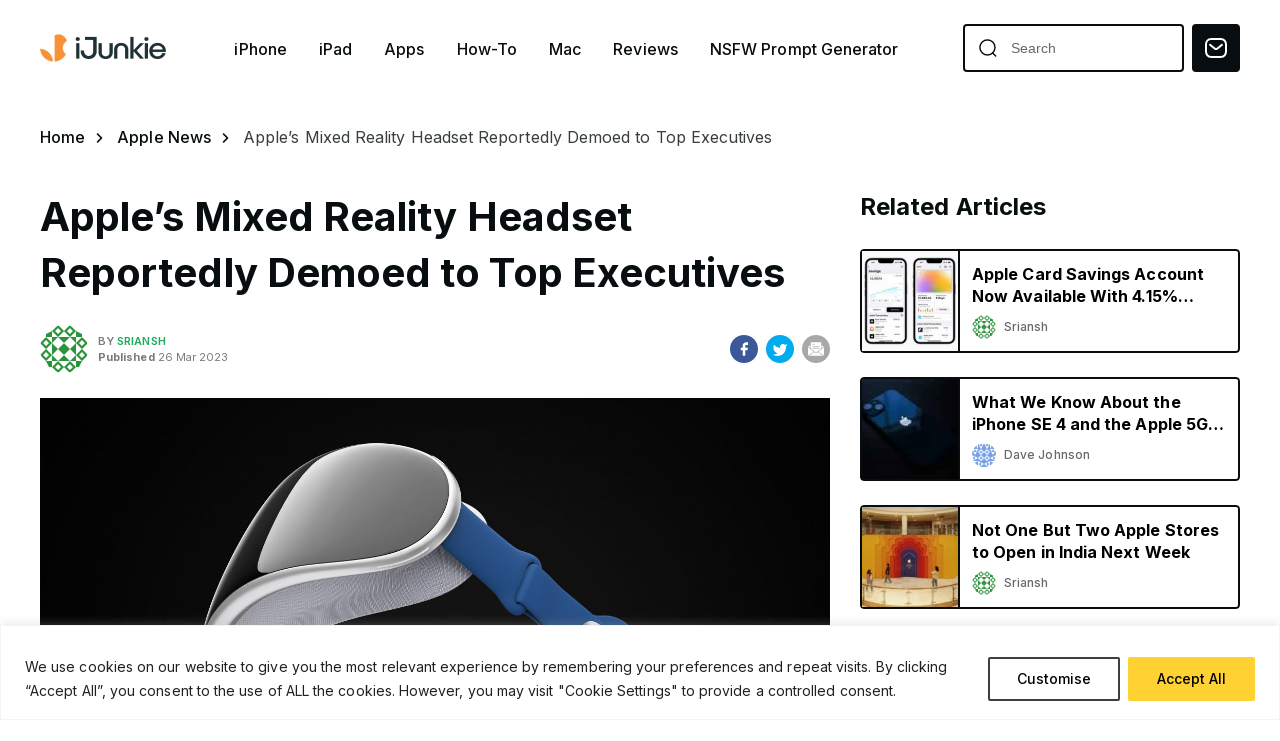

--- FILE ---
content_type: text/html; charset=UTF-8
request_url: https://ijunkie.com/apples-mixed-reality-headset-reportedly-demoed-to-top-executives/
body_size: 21420
content:
<!doctype html>
<html class="no-js" lang="en-US" prefix="og: https://ogp.me/ns#">
<head>
    <meta charset="UTF-8"/>
    <meta http-equiv="x-ua-compatible" content="ie=edge">
    <meta name="viewport" content="width=device-width, minimum-scale=1.0, maximum-scale=1.0, initial-scale=1">
            <title>Apple&#039;s Mixed Reality Headset Reportedly Demoed to Top Executives - iPhone Hacks | #1 iPhone, iPad, iOS Blog — WordPress</title>
    
    <!-- favicon -->
    <link rel="icon" type="image/png" href="https://ijunkie.com/wp-content/themes/ijunkie-new/assets/img/favicon.png">

    
<!-- Search Engine Optimization by Rank Math PRO - https://rankmath.com/ -->
<meta name="description" content="Apple reportedly showcased a &quot;polished&quot; demo version of its upcoming Mixed Reality headset to its top 100 executives in a recent gathering at the Steve Jobs"/>
<meta name="robots" content="follow, index, max-snippet:-1, max-video-preview:-1, max-image-preview:large"/>
<link rel="canonical" href="https://ijunkie.com/apples-mixed-reality-headset-reportedly-demoed-to-top-executives/" />
<meta property="og:locale" content="en_US" />
<meta property="og:type" content="article" />
<meta property="og:title" content="Apple&#039;s Mixed Reality Headset Reportedly Demoed to Top Executives - iPhone Hacks | #1 iPhone, iPad, iOS Blog — WordPress" />
<meta property="og:description" content="Apple reportedly showcased a &quot;polished&quot; demo version of its upcoming Mixed Reality headset to its top 100 executives in a recent gathering at the Steve Jobs" />
<meta property="og:url" content="https://ijunkie.com/apples-mixed-reality-headset-reportedly-demoed-to-top-executives/" />
<meta property="og:site_name" content="iJunkie | iPhone Hacks | #1 iPhone, iPad, iOS Blog" />
<meta property="article:tag" content="Apple Mixed Reality Headset" />
<meta property="article:tag" content="Apple Reality Pro" />
<meta property="article:section" content="Apple News" />
<meta property="og:image" content="https://ijunkie.com/wp-content/uploads/2022/11/Apple-Mixed-Reality-Headset-1024x631.jpeg" />
<meta property="og:image:secure_url" content="https://ijunkie.com/wp-content/uploads/2022/11/Apple-Mixed-Reality-Headset-1024x631.jpeg" />
<meta property="og:image:width" content="1024" />
<meta property="og:image:height" content="631" />
<meta property="og:image:alt" content="Apple Mixed Reality Pro Headset" />
<meta property="og:image:type" content="image/jpeg" />
<meta property="article:published_time" content="2023-03-26T20:41:43-04:00" />
<meta name="twitter:card" content="summary_large_image" />
<meta name="twitter:title" content="Apple&#039;s Mixed Reality Headset Reportedly Demoed to Top Executives - iPhone Hacks | #1 iPhone, iPad, iOS Blog — WordPress" />
<meta name="twitter:description" content="Apple reportedly showcased a &quot;polished&quot; demo version of its upcoming Mixed Reality headset to its top 100 executives in a recent gathering at the Steve Jobs" />
<meta name="twitter:image" content="https://ijunkie.com/wp-content/uploads/2022/11/Apple-Mixed-Reality-Headset-1024x631.jpeg" />
<meta name="twitter:label1" content="Written by" />
<meta name="twitter:data1" content="Sriansh" />
<meta name="twitter:label2" content="Time to read" />
<meta name="twitter:data2" content="1 minute" />
<script type="application/ld+json" class="rank-math-schema-pro">{"@context":"https://schema.org","@graph":[{"@type":["Organization","Person"],"@id":"https://ijunkie.com/#person","name":"iJunkie","url":"https://ijunkie.com"},{"@type":"WebSite","@id":"https://ijunkie.com/#website","url":"https://ijunkie.com","name":"iJunkie | iPhone Hacks | #1 iPhone, iPad, iOS Blog","alternateName":"iJunkie","publisher":{"@id":"https://ijunkie.com/#person"},"inLanguage":"en-US"},{"@type":"ImageObject","@id":"https://ijunkie.com/wp-content/uploads/2022/11/Apple-Mixed-Reality-Headset-scaled.jpeg","url":"https://ijunkie.com/wp-content/uploads/2022/11/Apple-Mixed-Reality-Headset-scaled.jpeg","width":"2048","height":"1262","caption":"Apple Mixed Reality Pro Headset","inLanguage":"en-US"},{"@type":"BreadcrumbList","@id":"https://ijunkie.com/apples-mixed-reality-headset-reportedly-demoed-to-top-executives/#breadcrumb","itemListElement":[{"@type":"ListItem","position":"1","item":{"@id":"https://ijunkie.com","name":"Home"}},{"@type":"ListItem","position":"2","item":{"@id":"https://ijunkie.com/apple-news/","name":"Apple News"}},{"@type":"ListItem","position":"3","item":{"@id":"https://ijunkie.com/apples-mixed-reality-headset-reportedly-demoed-to-top-executives/","name":"Apple&#8217;s Mixed Reality Headset Reportedly Demoed to Top Executives"}}]},{"@type":"WebPage","@id":"https://ijunkie.com/apples-mixed-reality-headset-reportedly-demoed-to-top-executives/#webpage","url":"https://ijunkie.com/apples-mixed-reality-headset-reportedly-demoed-to-top-executives/","name":"Apple&#039;s Mixed Reality Headset Reportedly Demoed to Top Executives - iPhone Hacks | #1 iPhone, iPad, iOS Blog \u2014 WordPress","datePublished":"2023-03-26T20:41:43-04:00","dateModified":"2023-03-26T20:41:43-04:00","isPartOf":{"@id":"https://ijunkie.com/#website"},"primaryImageOfPage":{"@id":"https://ijunkie.com/wp-content/uploads/2022/11/Apple-Mixed-Reality-Headset-scaled.jpeg"},"inLanguage":"en-US","breadcrumb":{"@id":"https://ijunkie.com/apples-mixed-reality-headset-reportedly-demoed-to-top-executives/#breadcrumb"}},{"@type":"Person","@id":"https://ijunkie.com/author/sanuj/","name":"Sriansh","url":"https://ijunkie.com/author/sanuj/","image":{"@type":"ImageObject","@id":"https://secure.gravatar.com/avatar/86d9b0027da43214f529d80e6d57ba995fca0f49492525f7d626533f361b6736?s=96&amp;d=identicon&amp;r=g","url":"https://secure.gravatar.com/avatar/86d9b0027da43214f529d80e6d57ba995fca0f49492525f7d626533f361b6736?s=96&amp;d=identicon&amp;r=g","caption":"Sriansh","inLanguage":"en-US"}},{"@type":"BlogPosting","headline":"Apple&#039;s Mixed Reality Headset Reportedly Demoed to Top Executives - iPhone Hacks | #1 iPhone, iPad, iOS","datePublished":"2023-03-26T20:41:43-04:00","dateModified":"2023-03-26T20:41:43-04:00","articleSection":"Apple News","author":{"@id":"https://ijunkie.com/author/sanuj/","name":"Sriansh"},"publisher":{"@id":"https://ijunkie.com/#person"},"description":"Apple reportedly showcased a &quot;polished&quot; demo version of its upcoming Mixed Reality headset to its top 100 executives in a recent gathering at the Steve Jobs","name":"Apple&#039;s Mixed Reality Headset Reportedly Demoed to Top Executives - iPhone Hacks | #1 iPhone, iPad, iOS","@id":"https://ijunkie.com/apples-mixed-reality-headset-reportedly-demoed-to-top-executives/#richSnippet","isPartOf":{"@id":"https://ijunkie.com/apples-mixed-reality-headset-reportedly-demoed-to-top-executives/#webpage"},"image":{"@id":"https://ijunkie.com/wp-content/uploads/2022/11/Apple-Mixed-Reality-Headset-scaled.jpeg"},"inLanguage":"en-US","mainEntityOfPage":{"@id":"https://ijunkie.com/apples-mixed-reality-headset-reportedly-demoed-to-top-executives/#webpage"}}]}</script>
<!-- /Rank Math WordPress SEO plugin -->

<link rel='dns-prefetch' href='//www.googletagmanager.com' />
<link rel="alternate" type="application/rss+xml" title="iPhone Hacks | #1 iPhone, iPad, iOS Blog — WordPress &raquo; Apple&#8217;s Mixed Reality Headset Reportedly Demoed to Top Executives Comments Feed" href="https://ijunkie.com/apples-mixed-reality-headset-reportedly-demoed-to-top-executives/feed/" />
<style type="text/css" media="all">
.wpautoterms-footer{background-color:#ffffff;text-align:center;}
.wpautoterms-footer a{color:#000000;font-family:Arial, sans-serif;font-size:14px;}
.wpautoterms-footer .separator{color:#cccccc;font-family:Arial, sans-serif;font-size:14px;}</style>
<style id='wp-img-auto-sizes-contain-inline-css'>
img:is([sizes=auto i],[sizes^="auto," i]){contain-intrinsic-size:3000px 1500px}
/*# sourceURL=wp-img-auto-sizes-contain-inline-css */
</style>
<link rel='stylesheet' id='structured-content-frontend-css' href='https://ijunkie.com/wp-content/plugins/structured-content/dist/blocks.style.build.css?ver=1.7.0' media='all' />
<style id='classic-theme-styles-inline-css'>
/*! This file is auto-generated */
.wp-block-button__link{color:#fff;background-color:#32373c;border-radius:9999px;box-shadow:none;text-decoration:none;padding:calc(.667em + 2px) calc(1.333em + 2px);font-size:1.125em}.wp-block-file__button{background:#32373c;color:#fff;text-decoration:none}
/*# sourceURL=/wp-includes/css/classic-themes.min.css */
</style>
<link rel='stylesheet' id='wpautoterms_css-css' href='https://ijunkie.com/wp-content/plugins/auto-terms-of-service-and-privacy-policy/css/wpautoterms.css?ver=6.9' media='all' />
<link rel='stylesheet' id='super-rss-reader-css-css' href='https://ijunkie.com/wp-content/plugins/super-rss-reader/public/srr-css.css?ver=6.9' media='all' />
<link rel='stylesheet' id='owl-css' href='https://ijunkie.com/wp-content/themes/ijunkie-new/assets/css/owl.carousel.min.css?ver=6.9' media='all' />
<link rel='stylesheet' id='main-styles-css' href='https://ijunkie.com/wp-content/themes/ijunkie-new/assets/css/style.css?428228059&#038;ver=6.9' media='all' />
<link rel='stylesheet' id='responsive-css' href='https://ijunkie.com/wp-content/themes/ijunkie-new/assets/css/responsive.css?ver=6.9' media='all' />
<link rel='stylesheet' id='theme_article-css' href='https://ijunkie.com/wp-content/themes/ijunkie-new/assets/css/article.css?ver=6.9' media='all' />
<link rel='stylesheet' id='theme_style-css' href='https://ijunkie.com/wp-content/themes/ijunkie-new/style.css?ver=123123121' media='all' />
<link rel='stylesheet' id='wp-pagenavi-css' href='https://ijunkie.com/wp-content/plugins/wp-pagenavi/pagenavi-css.css?ver=2.70' media='all' />
<style id='wp-block-button-inline-css'>
.wp-block-button__link{align-content:center;box-sizing:border-box;cursor:pointer;display:inline-block;height:100%;text-align:center;word-break:break-word}.wp-block-button__link.aligncenter{text-align:center}.wp-block-button__link.alignright{text-align:right}:where(.wp-block-button__link){border-radius:9999px;box-shadow:none;padding:calc(.667em + 2px) calc(1.333em + 2px);text-decoration:none}.wp-block-button[style*=text-decoration] .wp-block-button__link{text-decoration:inherit}.wp-block-buttons>.wp-block-button.has-custom-width{max-width:none}.wp-block-buttons>.wp-block-button.has-custom-width .wp-block-button__link{width:100%}.wp-block-buttons>.wp-block-button.has-custom-font-size .wp-block-button__link{font-size:inherit}.wp-block-buttons>.wp-block-button.wp-block-button__width-25{width:calc(25% - var(--wp--style--block-gap, .5em)*.75)}.wp-block-buttons>.wp-block-button.wp-block-button__width-50{width:calc(50% - var(--wp--style--block-gap, .5em)*.5)}.wp-block-buttons>.wp-block-button.wp-block-button__width-75{width:calc(75% - var(--wp--style--block-gap, .5em)*.25)}.wp-block-buttons>.wp-block-button.wp-block-button__width-100{flex-basis:100%;width:100%}.wp-block-buttons.is-vertical>.wp-block-button.wp-block-button__width-25{width:25%}.wp-block-buttons.is-vertical>.wp-block-button.wp-block-button__width-50{width:50%}.wp-block-buttons.is-vertical>.wp-block-button.wp-block-button__width-75{width:75%}.wp-block-button.is-style-squared,.wp-block-button__link.wp-block-button.is-style-squared{border-radius:0}.wp-block-button.no-border-radius,.wp-block-button__link.no-border-radius{border-radius:0!important}:root :where(.wp-block-button .wp-block-button__link.is-style-outline),:root :where(.wp-block-button.is-style-outline>.wp-block-button__link){border:2px solid;padding:.667em 1.333em}:root :where(.wp-block-button .wp-block-button__link.is-style-outline:not(.has-text-color)),:root :where(.wp-block-button.is-style-outline>.wp-block-button__link:not(.has-text-color)){color:currentColor}:root :where(.wp-block-button .wp-block-button__link.is-style-outline:not(.has-background)),:root :where(.wp-block-button.is-style-outline>.wp-block-button__link:not(.has-background)){background-color:initial;background-image:none}
/*# sourceURL=https://ijunkie.com/wp-includes/blocks/button/style.min.css */
</style>
<style id='wp-block-search-inline-css'>
.wp-block-search__button{margin-left:10px;word-break:normal}.wp-block-search__button.has-icon{line-height:0}.wp-block-search__button svg{height:1.25em;min-height:24px;min-width:24px;width:1.25em;fill:currentColor;vertical-align:text-bottom}:where(.wp-block-search__button){border:1px solid #ccc;padding:6px 10px}.wp-block-search__inside-wrapper{display:flex;flex:auto;flex-wrap:nowrap;max-width:100%}.wp-block-search__label{width:100%}.wp-block-search.wp-block-search__button-only .wp-block-search__button{box-sizing:border-box;display:flex;flex-shrink:0;justify-content:center;margin-left:0;max-width:100%}.wp-block-search.wp-block-search__button-only .wp-block-search__inside-wrapper{min-width:0!important;transition-property:width}.wp-block-search.wp-block-search__button-only .wp-block-search__input{flex-basis:100%;transition-duration:.3s}.wp-block-search.wp-block-search__button-only.wp-block-search__searchfield-hidden,.wp-block-search.wp-block-search__button-only.wp-block-search__searchfield-hidden .wp-block-search__inside-wrapper{overflow:hidden}.wp-block-search.wp-block-search__button-only.wp-block-search__searchfield-hidden .wp-block-search__input{border-left-width:0!important;border-right-width:0!important;flex-basis:0;flex-grow:0;margin:0;min-width:0!important;padding-left:0!important;padding-right:0!important;width:0!important}:where(.wp-block-search__input){appearance:none;border:1px solid #949494;flex-grow:1;font-family:inherit;font-size:inherit;font-style:inherit;font-weight:inherit;letter-spacing:inherit;line-height:inherit;margin-left:0;margin-right:0;min-width:3rem;padding:8px;text-decoration:unset!important;text-transform:inherit}:where(.wp-block-search__button-inside .wp-block-search__inside-wrapper){background-color:#fff;border:1px solid #949494;box-sizing:border-box;padding:4px}:where(.wp-block-search__button-inside .wp-block-search__inside-wrapper) .wp-block-search__input{border:none;border-radius:0;padding:0 4px}:where(.wp-block-search__button-inside .wp-block-search__inside-wrapper) .wp-block-search__input:focus{outline:none}:where(.wp-block-search__button-inside .wp-block-search__inside-wrapper) :where(.wp-block-search__button){padding:4px 8px}.wp-block-search.aligncenter .wp-block-search__inside-wrapper{margin:auto}.wp-block[data-align=right] .wp-block-search.wp-block-search__button-only .wp-block-search__inside-wrapper{float:right}
/*# sourceURL=https://ijunkie.com/wp-includes/blocks/search/style.min.css */
</style>
<link rel='stylesheet' id='site-reviews-css' href='https://ijunkie.com/wp-content/plugins/site-reviews/assets/styles/default.css?ver=7.2.13' media='all' />
<style id='site-reviews-inline-css'>
:root{--glsr-star-empty:url(https://ijunkie.com/wp-content/plugins/site-reviews/assets/images/stars/default/star-empty.svg);--glsr-star-error:url(https://ijunkie.com/wp-content/plugins/site-reviews/assets/images/stars/default/star-error.svg);--glsr-star-full:url(https://ijunkie.com/wp-content/plugins/site-reviews/assets/images/stars/default/star-full.svg);--glsr-star-half:url(https://ijunkie.com/wp-content/plugins/site-reviews/assets/images/stars/default/star-half.svg)}

/*# sourceURL=site-reviews-inline-css */
</style>
<script src="https://ijunkie.com/wp-content/themes/ijunkie-new/assets/js/jquery-3.4.1.min.js?ver=6.9" id="jquery-js"></script>
<script src="https://ijunkie.com/wp-includes/js/dist/dom-ready.min.js?ver=f77871ff7694fffea381" id="wp-dom-ready-js"></script>
<script src="https://ijunkie.com/wp-content/plugins/auto-terms-of-service-and-privacy-policy/js/base.js?ver=3.0.4" id="wpautoterms_base-js"></script>
<script id="cookie-law-info-js-extra">
var _ckyConfig = {"_ipData":[],"_assetsURL":"https://ijunkie.com/wp-content/plugins/cookie-law-info/lite/frontend/images/","_publicURL":"https://ijunkie.com","_expiry":"365","_categories":[{"name":"Necessary","slug":"necessary","isNecessary":true,"ccpaDoNotSell":true,"cookies":[{"cookieID":"viewed_cookie_policy","domain":"ijunkie.com","provider":""},{"cookieID":"cookielawinfo-checkbox-necessary","domain":"ijunkie.com","provider":""},{"cookieID":"cookielawinfo-checkbox-functional","domain":"ijunkie.com","provider":""},{"cookieID":"cookielawinfo-checkbox-performance","domain":"ijunkie.com","provider":""},{"cookieID":"cookielawinfo-checkbox-analytics","domain":"ijunkie.com","provider":""},{"cookieID":"cookielawinfo-checkbox-others","domain":"ijunkie.com","provider":""}],"active":true,"defaultConsent":{"gdpr":true,"ccpa":true}},{"name":"Functional","slug":"functional","isNecessary":false,"ccpaDoNotSell":true,"cookies":[],"active":true,"defaultConsent":{"gdpr":false,"ccpa":false}},{"name":"Analytics","slug":"analytics","isNecessary":false,"ccpaDoNotSell":true,"cookies":[],"active":true,"defaultConsent":{"gdpr":false,"ccpa":false}},{"name":"Performance","slug":"performance","isNecessary":false,"ccpaDoNotSell":true,"cookies":[],"active":true,"defaultConsent":{"gdpr":false,"ccpa":false}},{"name":"Advertisement","slug":"advertisement","isNecessary":false,"ccpaDoNotSell":true,"cookies":[],"active":true,"defaultConsent":{"gdpr":false,"ccpa":false}}],"_activeLaw":"gdpr","_rootDomain":"","_block":"1","_showBanner":"1","_bannerConfig":{"settings":{"type":"banner","preferenceCenterType":"popup","position":"bottom","applicableLaw":"gdpr"},"behaviours":{"reloadBannerOnAccept":false,"loadAnalyticsByDefault":false,"animations":{"onLoad":"animate","onHide":"sticky"}},"config":{"revisitConsent":{"status":true,"tag":"revisit-consent","position":"bottom-left","meta":{"url":"#"},"styles":{"background-color":"#0056A7"},"elements":{"title":{"type":"text","tag":"revisit-consent-title","status":true,"styles":{"color":"#0056a7"}}}},"preferenceCenter":{"toggle":{"status":true,"tag":"detail-category-toggle","type":"toggle","states":{"active":{"styles":{"background-color":"#1863DC"}},"inactive":{"styles":{"background-color":"#D0D5D2"}}}}},"categoryPreview":{"status":false,"toggle":{"status":true,"tag":"detail-category-preview-toggle","type":"toggle","states":{"active":{"styles":{"background-color":"#1863DC"}},"inactive":{"styles":{"background-color":"#D0D5D2"}}}}},"videoPlaceholder":{"status":true,"styles":{"background-color":"#000000","border-color":"#000000","color":"#ffffff"}},"readMore":{"status":false,"tag":"readmore-button","type":"link","meta":{"noFollow":true,"newTab":true},"styles":{"color":"#0F0F0F","background-color":"transparent","border-color":"transparent"}},"showMore":{"status":true,"tag":"show-desc-button","type":"button","styles":{"color":"#1863DC"}},"showLess":{"status":true,"tag":"hide-desc-button","type":"button","styles":{"color":"#1863DC"}},"alwaysActive":{"status":true,"tag":"always-active","styles":{"color":"#008000"}},"manualLinks":{"status":true,"tag":"manual-links","type":"link","styles":{"color":"#1863DC"}},"auditTable":{"status":true},"optOption":{"status":true,"toggle":{"status":true,"tag":"optout-option-toggle","type":"toggle","states":{"active":{"styles":{"background-color":"#1863dc"}},"inactive":{"styles":{"background-color":"#FFFFFF"}}}}}}},"_version":"3.3.9","_logConsent":"1","_tags":[{"tag":"accept-button","styles":{"color":"#000000","background-color":"#ffd133","border-color":"#ffd133"}},{"tag":"reject-button","styles":{"color":"#000000","background-color":"transparent","border-color":"#000000"}},{"tag":"settings-button","styles":{"color":"#000000","background-color":"transparent","border-color":"#3F3F40"}},{"tag":"readmore-button","styles":{"color":"#0F0F0F","background-color":"transparent","border-color":"transparent"}},{"tag":"donotsell-button","styles":{"color":"#1863DC","background-color":"transparent","border-color":"transparent"}},{"tag":"show-desc-button","styles":{"color":"#1863DC"}},{"tag":"hide-desc-button","styles":{"color":"#1863DC"}},{"tag":"cky-always-active","styles":[]},{"tag":"cky-link","styles":[]},{"tag":"accept-button","styles":{"color":"#000000","background-color":"#ffd133","border-color":"#ffd133"}},{"tag":"revisit-consent","styles":{"background-color":"#0056A7"}}],"_shortCodes":[{"key":"cky_readmore","content":"\u003Ca href=\"#\" class=\"cky-policy\" aria-label=\"Cookie Policy\" target=\"_blank\" rel=\"noopener\" data-cky-tag=\"readmore-button\"\u003ECookie Policy\u003C/a\u003E","tag":"readmore-button","status":false,"attributes":{"rel":"nofollow","target":"_blank"}},{"key":"cky_show_desc","content":"\u003Cbutton class=\"cky-show-desc-btn\" data-cky-tag=\"show-desc-button\" aria-label=\"Show more\"\u003EShow more\u003C/button\u003E","tag":"show-desc-button","status":true,"attributes":[]},{"key":"cky_hide_desc","content":"\u003Cbutton class=\"cky-show-desc-btn\" data-cky-tag=\"hide-desc-button\" aria-label=\"Show less\"\u003EShow less\u003C/button\u003E","tag":"hide-desc-button","status":true,"attributes":[]},{"key":"cky_optout_show_desc","content":"[cky_optout_show_desc]","tag":"optout-show-desc-button","status":true,"attributes":[]},{"key":"cky_optout_hide_desc","content":"[cky_optout_hide_desc]","tag":"optout-hide-desc-button","status":true,"attributes":[]},{"key":"cky_category_toggle_label","content":"[cky_{{status}}_category_label] [cky_preference_{{category_slug}}_title]","tag":"","status":true,"attributes":[]},{"key":"cky_enable_category_label","content":"Enable","tag":"","status":true,"attributes":[]},{"key":"cky_disable_category_label","content":"Disable","tag":"","status":true,"attributes":[]},{"key":"cky_video_placeholder","content":"\u003Cdiv class=\"video-placeholder-normal\" data-cky-tag=\"video-placeholder\" id=\"[UNIQUEID]\"\u003E\u003Cp class=\"video-placeholder-text-normal\" data-cky-tag=\"placeholder-title\"\u003EPlease accept cookies to access this content\u003C/p\u003E\u003C/div\u003E","tag":"","status":true,"attributes":[]},{"key":"cky_enable_optout_label","content":"Enable","tag":"","status":true,"attributes":[]},{"key":"cky_disable_optout_label","content":"Disable","tag":"","status":true,"attributes":[]},{"key":"cky_optout_toggle_label","content":"[cky_{{status}}_optout_label] [cky_optout_option_title]","tag":"","status":true,"attributes":[]},{"key":"cky_optout_option_title","content":"Do Not Sell or Share My Personal Information","tag":"","status":true,"attributes":[]},{"key":"cky_optout_close_label","content":"Close","tag":"","status":true,"attributes":[]},{"key":"cky_preference_close_label","content":"Close","tag":"","status":true,"attributes":[]}],"_rtl":"","_language":"en","_providersToBlock":[]};
var _ckyStyles = {"css":".cky-overlay{background: #000000; opacity: 0.4; position: fixed; top: 0; left: 0; width: 100%; height: 100%; z-index: 99999999;}.cky-hide{display: none;}.cky-btn-revisit-wrapper{display: flex; align-items: center; justify-content: center; background: #0056a7; width: 45px; height: 45px; border-radius: 50%; position: fixed; z-index: 999999; cursor: pointer;}.cky-revisit-bottom-left{bottom: 15px; left: 15px;}.cky-revisit-bottom-right{bottom: 15px; right: 15px;}.cky-btn-revisit-wrapper .cky-btn-revisit{display: flex; align-items: center; justify-content: center; background: none; border: none; cursor: pointer; position: relative; margin: 0; padding: 0;}.cky-btn-revisit-wrapper .cky-btn-revisit img{max-width: fit-content; margin: 0; height: 30px; width: 30px;}.cky-revisit-bottom-left:hover::before{content: attr(data-tooltip); position: absolute; background: #4e4b66; color: #ffffff; left: calc(100% + 7px); font-size: 12px; line-height: 16px; width: max-content; padding: 4px 8px; border-radius: 4px;}.cky-revisit-bottom-left:hover::after{position: absolute; content: \"\"; border: 5px solid transparent; left: calc(100% + 2px); border-left-width: 0; border-right-color: #4e4b66;}.cky-revisit-bottom-right:hover::before{content: attr(data-tooltip); position: absolute; background: #4e4b66; color: #ffffff; right: calc(100% + 7px); font-size: 12px; line-height: 16px; width: max-content; padding: 4px 8px; border-radius: 4px;}.cky-revisit-bottom-right:hover::after{position: absolute; content: \"\"; border: 5px solid transparent; right: calc(100% + 2px); border-right-width: 0; border-left-color: #4e4b66;}.cky-revisit-hide{display: none;}.cky-consent-container{position: fixed; width: 100%; box-sizing: border-box; z-index: 9999999;}.cky-consent-container .cky-consent-bar{background: #ffffff; border: 1px solid; padding: 16.5px 24px; box-shadow: 0 -1px 10px 0 #acabab4d;}.cky-banner-bottom{bottom: 0; left: 0;}.cky-banner-top{top: 0; left: 0;}.cky-custom-brand-logo-wrapper .cky-custom-brand-logo{width: 100px; height: auto; margin: 0 0 12px 0;}.cky-notice .cky-title{color: #212121; font-weight: 700; font-size: 18px; line-height: 24px; margin: 0 0 12px 0;}.cky-notice-group{display: flex; justify-content: space-between; align-items: center; font-size: 14px; line-height: 24px; font-weight: 400;}.cky-notice-des *,.cky-preference-content-wrapper *,.cky-accordion-header-des *,.cky-gpc-wrapper .cky-gpc-desc *{font-size: 14px;}.cky-notice-des{color: #212121; font-size: 14px; line-height: 24px; font-weight: 400;}.cky-notice-des img{height: 25px; width: 25px;}.cky-consent-bar .cky-notice-des p,.cky-gpc-wrapper .cky-gpc-desc p,.cky-preference-body-wrapper .cky-preference-content-wrapper p,.cky-accordion-header-wrapper .cky-accordion-header-des p,.cky-cookie-des-table li div:last-child p{color: inherit; margin-top: 0; overflow-wrap: break-word;}.cky-notice-des P:last-child,.cky-preference-content-wrapper p:last-child,.cky-cookie-des-table li div:last-child p:last-child,.cky-gpc-wrapper .cky-gpc-desc p:last-child{margin-bottom: 0;}.cky-notice-des a.cky-policy,.cky-notice-des button.cky-policy{font-size: 14px; color: #1863dc; white-space: nowrap; cursor: pointer; background: transparent; border: 1px solid; text-decoration: underline;}.cky-notice-des button.cky-policy{padding: 0;}.cky-notice-des a.cky-policy:focus-visible,.cky-notice-des button.cky-policy:focus-visible,.cky-preference-content-wrapper .cky-show-desc-btn:focus-visible,.cky-accordion-header .cky-accordion-btn:focus-visible,.cky-preference-header .cky-btn-close:focus-visible,.cky-switch input[type=\"checkbox\"]:focus-visible,.cky-footer-wrapper a:focus-visible,.cky-btn:focus-visible{outline: 2px solid #1863dc; outline-offset: 2px;}.cky-btn:focus:not(:focus-visible),.cky-accordion-header .cky-accordion-btn:focus:not(:focus-visible),.cky-preference-content-wrapper .cky-show-desc-btn:focus:not(:focus-visible),.cky-btn-revisit-wrapper .cky-btn-revisit:focus:not(:focus-visible),.cky-preference-header .cky-btn-close:focus:not(:focus-visible),.cky-consent-bar .cky-banner-btn-close:focus:not(:focus-visible){outline: 0;}button.cky-show-desc-btn:not(:hover):not(:active){color: #1863dc; background: transparent;}button.cky-accordion-btn:not(:hover):not(:active),button.cky-banner-btn-close:not(:hover):not(:active),button.cky-btn-close:not(:hover):not(:active),button.cky-btn-revisit:not(:hover):not(:active){background: transparent;}.cky-consent-bar button:hover,.cky-modal.cky-modal-open button:hover,.cky-consent-bar button:focus,.cky-modal.cky-modal-open button:focus{text-decoration: none;}.cky-notice-btn-wrapper{display: flex; justify-content: center; align-items: center; margin-left: 15px;}.cky-notice-btn-wrapper .cky-btn{text-shadow: none; box-shadow: none;}.cky-btn{font-size: 14px; font-family: inherit; line-height: 24px; padding: 8px 27px; font-weight: 500; margin: 0 8px 0 0; border-radius: 2px; white-space: nowrap; cursor: pointer; text-align: center; text-transform: none; min-height: 0;}.cky-btn:hover{opacity: 0.8;}.cky-btn-customize{color: #1863dc; background: transparent; border: 2px solid #1863dc;}.cky-btn-reject{color: #1863dc; background: transparent; border: 2px solid #1863dc;}.cky-btn-accept{background: #1863dc; color: #ffffff; border: 2px solid #1863dc;}.cky-btn:last-child{margin-right: 0;}@media (max-width: 768px){.cky-notice-group{display: block;}.cky-notice-btn-wrapper{margin-left: 0;}.cky-notice-btn-wrapper .cky-btn{flex: auto; max-width: 100%; margin-top: 10px; white-space: unset;}}@media (max-width: 576px){.cky-notice-btn-wrapper{flex-direction: column;}.cky-custom-brand-logo-wrapper, .cky-notice .cky-title, .cky-notice-des, .cky-notice-btn-wrapper{padding: 0 28px;}.cky-consent-container .cky-consent-bar{padding: 16.5px 0;}.cky-notice-des{max-height: 40vh; overflow-y: scroll;}.cky-notice-btn-wrapper .cky-btn{width: 100%; padding: 8px; margin-right: 0;}.cky-notice-btn-wrapper .cky-btn-accept{order: 1;}.cky-notice-btn-wrapper .cky-btn-reject{order: 3;}.cky-notice-btn-wrapper .cky-btn-customize{order: 2;}}@media (max-height: 480px){.cky-consent-container{max-height: 100vh;overflow-y: scroll}.cky-notice-des{max-height: unset;overflow-y: unset}.cky-preference-center{height: 100vh;overflow: auto !important}.cky-preference-center .cky-preference-body-wrapper{overflow: unset}}@media (max-width: 425px){.cky-custom-brand-logo-wrapper, .cky-notice .cky-title, .cky-notice-des, .cky-notice-btn-wrapper{padding: 0 24px;}.cky-notice-btn-wrapper{flex-direction: column;}.cky-btn{width: 100%; margin: 10px 0 0 0;}.cky-notice-btn-wrapper .cky-btn-customize{order: 2;}.cky-notice-btn-wrapper .cky-btn-reject{order: 3;}.cky-notice-btn-wrapper .cky-btn-accept{order: 1; margin-top: 16px;}}@media (max-width: 352px){.cky-notice .cky-title{font-size: 16px;}.cky-notice-des *{font-size: 12px;}.cky-notice-des, .cky-btn{font-size: 12px;}}.cky-modal.cky-modal-open{display: flex; visibility: visible; -webkit-transform: translate(-50%, -50%); -moz-transform: translate(-50%, -50%); -ms-transform: translate(-50%, -50%); -o-transform: translate(-50%, -50%); transform: translate(-50%, -50%); top: 50%; left: 50%; transition: all 1s ease;}.cky-modal{box-shadow: 0 32px 68px rgba(0, 0, 0, 0.3); margin: 0 auto; position: fixed; max-width: 100%; background: #ffffff; top: 50%; box-sizing: border-box; border-radius: 6px; z-index: 999999999; color: #212121; -webkit-transform: translate(-50%, 100%); -moz-transform: translate(-50%, 100%); -ms-transform: translate(-50%, 100%); -o-transform: translate(-50%, 100%); transform: translate(-50%, 100%); visibility: hidden; transition: all 0s ease;}.cky-preference-center{max-height: 79vh; overflow: hidden; width: 845px; overflow: hidden; flex: 1 1 0; display: flex; flex-direction: column; border-radius: 6px;}.cky-preference-header{display: flex; align-items: center; justify-content: space-between; padding: 22px 24px; border-bottom: 1px solid;}.cky-preference-header .cky-preference-title{font-size: 18px; font-weight: 700; line-height: 24px;}.cky-preference-header .cky-btn-close{margin: 0; cursor: pointer; vertical-align: middle; padding: 0; background: none; border: none; width: 24px; height: 24px; min-height: 0; line-height: 0; text-shadow: none; box-shadow: none;}.cky-preference-header .cky-btn-close img{margin: 0; height: 10px; width: 10px;}.cky-preference-body-wrapper{padding: 0 24px; flex: 1; overflow: auto; box-sizing: border-box;}.cky-preference-content-wrapper,.cky-gpc-wrapper .cky-gpc-desc{font-size: 14px; line-height: 24px; font-weight: 400; padding: 12px 0;}.cky-preference-content-wrapper{border-bottom: 1px solid;}.cky-preference-content-wrapper img{height: 25px; width: 25px;}.cky-preference-content-wrapper .cky-show-desc-btn{font-size: 14px; font-family: inherit; color: #1863dc; text-decoration: none; line-height: 24px; padding: 0; margin: 0; white-space: nowrap; cursor: pointer; background: transparent; border-color: transparent; text-transform: none; min-height: 0; text-shadow: none; box-shadow: none;}.cky-accordion-wrapper{margin-bottom: 10px;}.cky-accordion{border-bottom: 1px solid;}.cky-accordion:last-child{border-bottom: none;}.cky-accordion .cky-accordion-item{display: flex; margin-top: 10px;}.cky-accordion .cky-accordion-body{display: none;}.cky-accordion.cky-accordion-active .cky-accordion-body{display: block; padding: 0 22px; margin-bottom: 16px;}.cky-accordion-header-wrapper{cursor: pointer; width: 100%;}.cky-accordion-item .cky-accordion-header{display: flex; justify-content: space-between; align-items: center;}.cky-accordion-header .cky-accordion-btn{font-size: 16px; font-family: inherit; color: #212121; line-height: 24px; background: none; border: none; font-weight: 700; padding: 0; margin: 0; cursor: pointer; text-transform: none; min-height: 0; text-shadow: none; box-shadow: none;}.cky-accordion-header .cky-always-active{color: #008000; font-weight: 600; line-height: 24px; font-size: 14px;}.cky-accordion-header-des{font-size: 14px; line-height: 24px; margin: 10px 0 16px 0;}.cky-accordion-chevron{margin-right: 22px; position: relative; cursor: pointer;}.cky-accordion-chevron-hide{display: none;}.cky-accordion .cky-accordion-chevron i::before{content: \"\"; position: absolute; border-right: 1.4px solid; border-bottom: 1.4px solid; border-color: inherit; height: 6px; width: 6px; -webkit-transform: rotate(-45deg); -moz-transform: rotate(-45deg); -ms-transform: rotate(-45deg); -o-transform: rotate(-45deg); transform: rotate(-45deg); transition: all 0.2s ease-in-out; top: 8px;}.cky-accordion.cky-accordion-active .cky-accordion-chevron i::before{-webkit-transform: rotate(45deg); -moz-transform: rotate(45deg); -ms-transform: rotate(45deg); -o-transform: rotate(45deg); transform: rotate(45deg);}.cky-audit-table{background: #f4f4f4; border-radius: 6px;}.cky-audit-table .cky-empty-cookies-text{color: inherit; font-size: 12px; line-height: 24px; margin: 0; padding: 10px;}.cky-audit-table .cky-cookie-des-table{font-size: 12px; line-height: 24px; font-weight: normal; padding: 15px 10px; border-bottom: 1px solid; border-bottom-color: inherit; margin: 0;}.cky-audit-table .cky-cookie-des-table:last-child{border-bottom: none;}.cky-audit-table .cky-cookie-des-table li{list-style-type: none; display: flex; padding: 3px 0;}.cky-audit-table .cky-cookie-des-table li:first-child{padding-top: 0;}.cky-cookie-des-table li div:first-child{width: 100px; font-weight: 600; word-break: break-word; word-wrap: break-word;}.cky-cookie-des-table li div:last-child{flex: 1; word-break: break-word; word-wrap: break-word; margin-left: 8px;}.cky-footer-shadow{display: block; width: 100%; height: 40px; background: linear-gradient(180deg, rgba(255, 255, 255, 0) 0%, #ffffff 100%); position: absolute; bottom: calc(100% - 1px);}.cky-footer-wrapper{position: relative;}.cky-prefrence-btn-wrapper{display: flex; flex-wrap: wrap; align-items: center; justify-content: center; padding: 22px 24px; border-top: 1px solid;}.cky-prefrence-btn-wrapper .cky-btn{flex: auto; max-width: 100%; text-shadow: none; box-shadow: none;}.cky-btn-preferences{color: #1863dc; background: transparent; border: 2px solid #1863dc;}.cky-preference-header,.cky-preference-body-wrapper,.cky-preference-content-wrapper,.cky-accordion-wrapper,.cky-accordion,.cky-accordion-wrapper,.cky-footer-wrapper,.cky-prefrence-btn-wrapper{border-color: inherit;}@media (max-width: 845px){.cky-modal{max-width: calc(100% - 16px);}}@media (max-width: 576px){.cky-modal{max-width: 100%;}.cky-preference-center{max-height: 100vh;}.cky-prefrence-btn-wrapper{flex-direction: column;}.cky-accordion.cky-accordion-active .cky-accordion-body{padding-right: 0;}.cky-prefrence-btn-wrapper .cky-btn{width: 100%; margin: 10px 0 0 0;}.cky-prefrence-btn-wrapper .cky-btn-reject{order: 3;}.cky-prefrence-btn-wrapper .cky-btn-accept{order: 1; margin-top: 0;}.cky-prefrence-btn-wrapper .cky-btn-preferences{order: 2;}}@media (max-width: 425px){.cky-accordion-chevron{margin-right: 15px;}.cky-notice-btn-wrapper{margin-top: 0;}.cky-accordion.cky-accordion-active .cky-accordion-body{padding: 0 15px;}}@media (max-width: 352px){.cky-preference-header .cky-preference-title{font-size: 16px;}.cky-preference-header{padding: 16px 24px;}.cky-preference-content-wrapper *, .cky-accordion-header-des *{font-size: 12px;}.cky-preference-content-wrapper, .cky-preference-content-wrapper .cky-show-more, .cky-accordion-header .cky-always-active, .cky-accordion-header-des, .cky-preference-content-wrapper .cky-show-desc-btn, .cky-notice-des a.cky-policy{font-size: 12px;}.cky-accordion-header .cky-accordion-btn{font-size: 14px;}}.cky-switch{display: flex;}.cky-switch input[type=\"checkbox\"]{position: relative; width: 44px; height: 24px; margin: 0; background: #d0d5d2; -webkit-appearance: none; border-radius: 50px; cursor: pointer; outline: 0; border: none; top: 0;}.cky-switch input[type=\"checkbox\"]:checked{background: #1863dc;}.cky-switch input[type=\"checkbox\"]:before{position: absolute; content: \"\"; height: 20px; width: 20px; left: 2px; bottom: 2px; border-radius: 50%; background-color: white; -webkit-transition: 0.4s; transition: 0.4s; margin: 0;}.cky-switch input[type=\"checkbox\"]:after{display: none;}.cky-switch input[type=\"checkbox\"]:checked:before{-webkit-transform: translateX(20px); -ms-transform: translateX(20px); transform: translateX(20px);}@media (max-width: 425px){.cky-switch input[type=\"checkbox\"]{width: 38px; height: 21px;}.cky-switch input[type=\"checkbox\"]:before{height: 17px; width: 17px;}.cky-switch input[type=\"checkbox\"]:checked:before{-webkit-transform: translateX(17px); -ms-transform: translateX(17px); transform: translateX(17px);}}.cky-consent-bar .cky-banner-btn-close{position: absolute; right: 9px; top: 5px; background: none; border: none; cursor: pointer; padding: 0; margin: 0; min-height: 0; line-height: 0; height: 24px; width: 24px; text-shadow: none; box-shadow: none;}.cky-consent-bar .cky-banner-btn-close img{height: 9px; width: 9px; margin: 0;}.cky-notice-btn-wrapper .cky-btn-do-not-sell{font-size: 14px; line-height: 24px; padding: 6px 0; margin: 0; font-weight: 500; background: none; border-radius: 2px; border: none; cursor: pointer; text-align: left; color: #1863dc; background: transparent; border-color: transparent; box-shadow: none; text-shadow: none;}.cky-consent-bar .cky-banner-btn-close:focus-visible,.cky-notice-btn-wrapper .cky-btn-do-not-sell:focus-visible,.cky-opt-out-btn-wrapper .cky-btn:focus-visible,.cky-opt-out-checkbox-wrapper input[type=\"checkbox\"].cky-opt-out-checkbox:focus-visible{outline: 2px solid #1863dc; outline-offset: 2px;}@media (max-width: 768px){.cky-notice-btn-wrapper{margin-left: 0; margin-top: 10px; justify-content: left;}.cky-notice-btn-wrapper .cky-btn-do-not-sell{padding: 0;}}@media (max-width: 352px){.cky-notice-btn-wrapper .cky-btn-do-not-sell, .cky-notice-des a.cky-policy{font-size: 12px;}}.cky-opt-out-wrapper{padding: 12px 0;}.cky-opt-out-wrapper .cky-opt-out-checkbox-wrapper{display: flex; align-items: center;}.cky-opt-out-checkbox-wrapper .cky-opt-out-checkbox-label{font-size: 16px; font-weight: 700; line-height: 24px; margin: 0 0 0 12px; cursor: pointer;}.cky-opt-out-checkbox-wrapper input[type=\"checkbox\"].cky-opt-out-checkbox{background-color: #ffffff; border: 1px solid black; width: 20px; height: 18.5px; margin: 0; -webkit-appearance: none; position: relative; display: flex; align-items: center; justify-content: center; border-radius: 2px; cursor: pointer;}.cky-opt-out-checkbox-wrapper input[type=\"checkbox\"].cky-opt-out-checkbox:checked{background-color: #1863dc; border: none;}.cky-opt-out-checkbox-wrapper input[type=\"checkbox\"].cky-opt-out-checkbox:checked::after{left: 6px; bottom: 4px; width: 7px; height: 13px; border: solid #ffffff; border-width: 0 3px 3px 0; border-radius: 2px; -webkit-transform: rotate(45deg); -ms-transform: rotate(45deg); transform: rotate(45deg); content: \"\"; position: absolute; box-sizing: border-box;}.cky-opt-out-checkbox-wrapper.cky-disabled .cky-opt-out-checkbox-label,.cky-opt-out-checkbox-wrapper.cky-disabled input[type=\"checkbox\"].cky-opt-out-checkbox{cursor: no-drop;}.cky-gpc-wrapper{margin: 0 0 0 32px;}.cky-footer-wrapper .cky-opt-out-btn-wrapper{display: flex; flex-wrap: wrap; align-items: center; justify-content: center; padding: 22px 24px;}.cky-opt-out-btn-wrapper .cky-btn{flex: auto; max-width: 100%; text-shadow: none; box-shadow: none;}.cky-opt-out-btn-wrapper .cky-btn-cancel{border: 1px solid #dedfe0; background: transparent; color: #858585;}.cky-opt-out-btn-wrapper .cky-btn-confirm{background: #1863dc; color: #ffffff; border: 1px solid #1863dc;}@media (max-width: 352px){.cky-opt-out-checkbox-wrapper .cky-opt-out-checkbox-label{font-size: 14px;}.cky-gpc-wrapper .cky-gpc-desc, .cky-gpc-wrapper .cky-gpc-desc *{font-size: 12px;}.cky-opt-out-checkbox-wrapper input[type=\"checkbox\"].cky-opt-out-checkbox{width: 16px; height: 16px;}.cky-opt-out-checkbox-wrapper input[type=\"checkbox\"].cky-opt-out-checkbox:checked::after{left: 5px; bottom: 4px; width: 3px; height: 9px;}.cky-gpc-wrapper{margin: 0 0 0 28px;}}.video-placeholder-youtube{background-size: 100% 100%; background-position: center; background-repeat: no-repeat; background-color: #b2b0b059; position: relative; display: flex; align-items: center; justify-content: center; max-width: 100%;}.video-placeholder-text-youtube{text-align: center; align-items: center; padding: 10px 16px; background-color: #000000cc; color: #ffffff; border: 1px solid; border-radius: 2px; cursor: pointer;}.video-placeholder-normal{background-image: url(\"/wp-content/plugins/cookie-law-info/lite/frontend/images/placeholder.svg\"); background-size: 80px; background-position: center; background-repeat: no-repeat; background-color: #b2b0b059; position: relative; display: flex; align-items: flex-end; justify-content: center; max-width: 100%;}.video-placeholder-text-normal{align-items: center; padding: 10px 16px; text-align: center; border: 1px solid; border-radius: 2px; cursor: pointer;}.cky-rtl{direction: rtl; text-align: right;}.cky-rtl .cky-banner-btn-close{left: 9px; right: auto;}.cky-rtl .cky-notice-btn-wrapper .cky-btn:last-child{margin-right: 8px;}.cky-rtl .cky-notice-btn-wrapper .cky-btn:first-child{margin-right: 0;}.cky-rtl .cky-notice-btn-wrapper{margin-left: 0; margin-right: 15px;}.cky-rtl .cky-prefrence-btn-wrapper .cky-btn{margin-right: 8px;}.cky-rtl .cky-prefrence-btn-wrapper .cky-btn:first-child{margin-right: 0;}.cky-rtl .cky-accordion .cky-accordion-chevron i::before{border: none; border-left: 1.4px solid; border-top: 1.4px solid; left: 12px;}.cky-rtl .cky-accordion.cky-accordion-active .cky-accordion-chevron i::before{-webkit-transform: rotate(-135deg); -moz-transform: rotate(-135deg); -ms-transform: rotate(-135deg); -o-transform: rotate(-135deg); transform: rotate(-135deg);}@media (max-width: 768px){.cky-rtl .cky-notice-btn-wrapper{margin-right: 0;}}@media (max-width: 576px){.cky-rtl .cky-notice-btn-wrapper .cky-btn:last-child{margin-right: 0;}.cky-rtl .cky-prefrence-btn-wrapper .cky-btn{margin-right: 0;}.cky-rtl .cky-accordion.cky-accordion-active .cky-accordion-body{padding: 0 22px 0 0;}}@media (max-width: 425px){.cky-rtl .cky-accordion.cky-accordion-active .cky-accordion-body{padding: 0 15px 0 0;}}.cky-rtl .cky-opt-out-btn-wrapper .cky-btn{margin-right: 12px;}.cky-rtl .cky-opt-out-btn-wrapper .cky-btn:first-child{margin-right: 0;}.cky-rtl .cky-opt-out-checkbox-wrapper .cky-opt-out-checkbox-label{margin: 0 12px 0 0;}"};
//# sourceURL=cookie-law-info-js-extra
</script>
<script src="https://ijunkie.com/wp-content/plugins/cookie-law-info/lite/frontend/js/script.min.js?ver=3.3.9" id="cookie-law-info-js"></script>

<!-- Google tag (gtag.js) snippet added by Site Kit -->
<!-- Google Analytics snippet added by Site Kit -->
<script src="https://www.googletagmanager.com/gtag/js?id=GT-MBLCM2P" id="google_gtagjs-js" async></script>
<script id="google_gtagjs-js-after">
window.dataLayer = window.dataLayer || [];function gtag(){dataLayer.push(arguments);}
gtag("set","linker",{"domains":["ijunkie.com"]});
gtag("js", new Date());
gtag("set", "developer_id.dZTNiMT", true);
gtag("config", "GT-MBLCM2P");
//# sourceURL=google_gtagjs-js-after
</script>
<link rel="https://api.w.org/" href="https://ijunkie.com/wp-json/" /><link rel="alternate" title="JSON" type="application/json" href="https://ijunkie.com/wp-json/wp/v2/posts/212764" /><link rel="EditURI" type="application/rsd+xml" title="RSD" href="https://ijunkie.com/xmlrpc.php?rsd" />
<meta name="generator" content="WordPress 6.9" />
<link rel='shortlink' href='https://ijunkie.com/?p=212764' />
<style id="cky-style-inline">[data-cky-tag]{visibility:hidden;}</style><meta name="generator" content="Site Kit by Google 1.168.0" /><!-- Google tag (gtag.js) -->
<script async src="https://www.googletagmanager.com/gtag/js?id=G-5TVEER4EFG"></script>
<script>
  window.dataLayer = window.dataLayer || [];
  function gtag(){dataLayer.push(arguments);}
  gtag('js', new Date());

  gtag('config', 'G-5TVEER4EFG');
</script>
<script src="https://analytics.ahrefs.com/analytics.js" data-key="dUSExguMKi2ic/WXtsaNVw" async></script>
<meta name="google-site-verification" content="LJTqCPVIt368Ncgdm2batOF47ubyAc-mzwC1QYB6kko">
        <meta name="robots" content="max-snippet:-1,max-image-preview:large,max-video-preview:-1"/>

    
    <meta property="og:title" content="Apple&#8217;s Mixed Reality Headset Reportedly Demoed to Top Executives"/>
    <meta property="og:url" content="https://ijunkie.com/apples-mixed-reality-headset-reportedly-demoed-to-top-executives/"/>
                <meta property="og:image" content="https://ijunkie.com/wp-content/uploads/2022/11/Apple-Mixed-Reality-Headset-scaled.jpeg"/>
        <meta property="og:type" content="article"/>
    <meta property="og:site_name" content="iPhone Hacks | #1 iPhone, iPad, iOS Blog — WordPress"/>
    <meta property="og:description" content="Apple reportedly showcased a &quot;polished&quot; demo version of its upcoming Mixed Reality headset to its top 100 executives in a recent gathering at the Steve Jobs Theater. The Cupertino giant is rumored to launch its Mixed Reality headset in June"/>

    <meta name="twitter:card" content="summary_large_image">
    <meta name="twitter:site" content="@techjunkiecom">
    <meta name="twitter:creator" content="@techjunkiecom">
    <meta name="twitter:title" content="Apple&#8217;s Mixed Reality Headset Reportedly Demoed to Top Executives">
    <meta name="twitter:description" content="Apple reportedly showcased a &quot;polished&quot; demo version of its upcoming Mixed Reality headset to its top 100 executives in a recent gathering at the Steve Jobs Theater. The Cupertino giant is rumored to launch its Mixed Reality headset in June">
    <meta name="twitter:image" content="https://ijunkie.com/wp-content/uploads/2022/11/Apple-Mixed-Reality-Headset-scaled.jpeg">

                    <script type="application/ld+json">
                {
                    "@context": "https://schema.org",
                    "@type": "BreadcrumbList",
                    "itemListElement": [
                                                {
                            "@type": "ListItem",
                            "position": 1,
                            "item": {
                                "@id": "https://ijunkie.com/apple-news/",
                                "name": "Apple News"
                            }
                        }                                             ]
                }
            </script>
    
    <script type="application/ld+json">
            {
                "@context": "https://schema.org",
                "@type": "Article",
                "mainEntityOfPage": {
                    "@type": "WebPage",
                    "@id": "https://ijunkie.com/apples-mixed-reality-headset-reportedly-demoed-to-top-executives/"
                },
                "headline": "Apple&#8217;s Mixed Reality Headset Reportedly Demoed to Top Executives",
                "image": [
                    "https://ijunkie.com/wp-content/uploads/2022/11/Apple-Mixed-Reality-Headset-1200x1200.jpeg", "https://ijunkie.com/wp-content/uploads/2022/11/Apple-Mixed-Reality-Headset-1280x960.jpeg", "https://ijunkie.com/wp-content/uploads/2022/11/Apple-Mixed-Reality-Headset-1280x720.jpeg", "https://ijunkie.com/wp-content/uploads/2022/11/Apple-Mixed-Reality-Headset-scaled.jpeg", "https://ijunkie.com/wp-content/uploads/2022/11/Apple-Mixed-Reality-Headset-scaled.jpeg"                ],
                "datePublished": "2023-03-26T20:41:43-04:00",
                "dateModified": "2023-03-26T20:41:43-04:00",
                "author": {
                    "@type": "Person",
                    "name": "Sriansh"
                },
                "publisher": {
                    "@type": "Organization",
                    "name": "iPhone Hacks | #1 iPhone, iPad, iOS Blog — WordPress",
                    "logo": {
                        "@type": "ImageObject",
                        "url": "https://ijunkie.com/wp-content/themes/ijunkie-new/assets/img/logo.png"
                    }
                },
                "description": "Apple reportedly showcased a \"polished\" demo version of its upcoming Mixed Reality headset to its top 100 executives in a recent gathering at the Steve Jobs Theater. The Cupertino giant is rumored to launch its Mixed Reality headset in June"            }
        </script>


    <script type="text/javascript">
        var ajaxurl = 'https://ijunkie.com/wp-admin/admin-ajax.php';
    </script>

    <script type="text/javascript">
        var _gaq = _gaq || [];
        _gaq.push(['_setAccount', 'UA-1477427-5']);
        _gaq.push(['_trackPageview']);
        _gaq.push(['_trackPageLoadTime']);
        _gaq.push(['ss._setAccount', 'UA-21555618-4']);
        _gaq.push(['ss._trackPageview']);

        (function() {

            var ga = document.createElement('script'); ga.type = 'text/javascript'; ga.async = true;
            ga.src = ('https:' == document.location.protocol ? 'https://ssl' : 'http://www') + '.google-analytics.com/ga.js';
            var s = document.getElementsByTagName('script')[0]; s.parentNode.insertBefore(ga, s);

        })();

    </script>

    <!-- Facebook Pixel Code -->
    <script>
        !function(f,b,e,v,n,t,s)
        {if(f.fbq)return;n=f.fbq=function(){n.callMethod?
            n.callMethod.apply(n,arguments):n.queue.push(arguments)};
            if(!f._fbq)f._fbq=n;n.push=n;n.loaded=!0;n.version='2.0';
            n.queue=[];t=b.createElement(e);t.async=!0;
            t.src=v;s=b.getElementsByTagName(e)[0];
            s.parentNode.insertBefore(t,s)}(window, document,'script',
            'https://connect.facebook.net/en_US/fbevents.js');
        fbq('init', '1488118907964173');
        fbq('track', 'PageView');
    </script>
    <noscript><img height="1" width="1" style="display:none"
                   src="https://www.facebook.com/tr?id=1488118907964173&ev=PageView&noscript=1"
        /></noscript>

    <meta name="google-site-verification" content="khjk3qsLrf2TnMT-d8EzTYO0G0HF7lAjOFjr6jSeOPw" />
<style id='global-styles-inline-css'>
:root{--wp--preset--aspect-ratio--square: 1;--wp--preset--aspect-ratio--4-3: 4/3;--wp--preset--aspect-ratio--3-4: 3/4;--wp--preset--aspect-ratio--3-2: 3/2;--wp--preset--aspect-ratio--2-3: 2/3;--wp--preset--aspect-ratio--16-9: 16/9;--wp--preset--aspect-ratio--9-16: 9/16;--wp--preset--color--black: #000000;--wp--preset--color--cyan-bluish-gray: #abb8c3;--wp--preset--color--white: #ffffff;--wp--preset--color--pale-pink: #f78da7;--wp--preset--color--vivid-red: #cf2e2e;--wp--preset--color--luminous-vivid-orange: #ff6900;--wp--preset--color--luminous-vivid-amber: #fcb900;--wp--preset--color--light-green-cyan: #7bdcb5;--wp--preset--color--vivid-green-cyan: #00d084;--wp--preset--color--pale-cyan-blue: #8ed1fc;--wp--preset--color--vivid-cyan-blue: #0693e3;--wp--preset--color--vivid-purple: #9b51e0;--wp--preset--gradient--vivid-cyan-blue-to-vivid-purple: linear-gradient(135deg,rgb(6,147,227) 0%,rgb(155,81,224) 100%);--wp--preset--gradient--light-green-cyan-to-vivid-green-cyan: linear-gradient(135deg,rgb(122,220,180) 0%,rgb(0,208,130) 100%);--wp--preset--gradient--luminous-vivid-amber-to-luminous-vivid-orange: linear-gradient(135deg,rgb(252,185,0) 0%,rgb(255,105,0) 100%);--wp--preset--gradient--luminous-vivid-orange-to-vivid-red: linear-gradient(135deg,rgb(255,105,0) 0%,rgb(207,46,46) 100%);--wp--preset--gradient--very-light-gray-to-cyan-bluish-gray: linear-gradient(135deg,rgb(238,238,238) 0%,rgb(169,184,195) 100%);--wp--preset--gradient--cool-to-warm-spectrum: linear-gradient(135deg,rgb(74,234,220) 0%,rgb(151,120,209) 20%,rgb(207,42,186) 40%,rgb(238,44,130) 60%,rgb(251,105,98) 80%,rgb(254,248,76) 100%);--wp--preset--gradient--blush-light-purple: linear-gradient(135deg,rgb(255,206,236) 0%,rgb(152,150,240) 100%);--wp--preset--gradient--blush-bordeaux: linear-gradient(135deg,rgb(254,205,165) 0%,rgb(254,45,45) 50%,rgb(107,0,62) 100%);--wp--preset--gradient--luminous-dusk: linear-gradient(135deg,rgb(255,203,112) 0%,rgb(199,81,192) 50%,rgb(65,88,208) 100%);--wp--preset--gradient--pale-ocean: linear-gradient(135deg,rgb(255,245,203) 0%,rgb(182,227,212) 50%,rgb(51,167,181) 100%);--wp--preset--gradient--electric-grass: linear-gradient(135deg,rgb(202,248,128) 0%,rgb(113,206,126) 100%);--wp--preset--gradient--midnight: linear-gradient(135deg,rgb(2,3,129) 0%,rgb(40,116,252) 100%);--wp--preset--font-size--small: 13px;--wp--preset--font-size--medium: 20px;--wp--preset--font-size--large: 36px;--wp--preset--font-size--x-large: 42px;--wp--preset--spacing--20: 0.44rem;--wp--preset--spacing--30: 0.67rem;--wp--preset--spacing--40: 1rem;--wp--preset--spacing--50: 1.5rem;--wp--preset--spacing--60: 2.25rem;--wp--preset--spacing--70: 3.38rem;--wp--preset--spacing--80: 5.06rem;--wp--preset--shadow--natural: 6px 6px 9px rgba(0, 0, 0, 0.2);--wp--preset--shadow--deep: 12px 12px 50px rgba(0, 0, 0, 0.4);--wp--preset--shadow--sharp: 6px 6px 0px rgba(0, 0, 0, 0.2);--wp--preset--shadow--outlined: 6px 6px 0px -3px rgb(255, 255, 255), 6px 6px rgb(0, 0, 0);--wp--preset--shadow--crisp: 6px 6px 0px rgb(0, 0, 0);}:where(.is-layout-flex){gap: 0.5em;}:where(.is-layout-grid){gap: 0.5em;}body .is-layout-flex{display: flex;}.is-layout-flex{flex-wrap: wrap;align-items: center;}.is-layout-flex > :is(*, div){margin: 0;}body .is-layout-grid{display: grid;}.is-layout-grid > :is(*, div){margin: 0;}:where(.wp-block-columns.is-layout-flex){gap: 2em;}:where(.wp-block-columns.is-layout-grid){gap: 2em;}:where(.wp-block-post-template.is-layout-flex){gap: 1.25em;}:where(.wp-block-post-template.is-layout-grid){gap: 1.25em;}.has-black-color{color: var(--wp--preset--color--black) !important;}.has-cyan-bluish-gray-color{color: var(--wp--preset--color--cyan-bluish-gray) !important;}.has-white-color{color: var(--wp--preset--color--white) !important;}.has-pale-pink-color{color: var(--wp--preset--color--pale-pink) !important;}.has-vivid-red-color{color: var(--wp--preset--color--vivid-red) !important;}.has-luminous-vivid-orange-color{color: var(--wp--preset--color--luminous-vivid-orange) !important;}.has-luminous-vivid-amber-color{color: var(--wp--preset--color--luminous-vivid-amber) !important;}.has-light-green-cyan-color{color: var(--wp--preset--color--light-green-cyan) !important;}.has-vivid-green-cyan-color{color: var(--wp--preset--color--vivid-green-cyan) !important;}.has-pale-cyan-blue-color{color: var(--wp--preset--color--pale-cyan-blue) !important;}.has-vivid-cyan-blue-color{color: var(--wp--preset--color--vivid-cyan-blue) !important;}.has-vivid-purple-color{color: var(--wp--preset--color--vivid-purple) !important;}.has-black-background-color{background-color: var(--wp--preset--color--black) !important;}.has-cyan-bluish-gray-background-color{background-color: var(--wp--preset--color--cyan-bluish-gray) !important;}.has-white-background-color{background-color: var(--wp--preset--color--white) !important;}.has-pale-pink-background-color{background-color: var(--wp--preset--color--pale-pink) !important;}.has-vivid-red-background-color{background-color: var(--wp--preset--color--vivid-red) !important;}.has-luminous-vivid-orange-background-color{background-color: var(--wp--preset--color--luminous-vivid-orange) !important;}.has-luminous-vivid-amber-background-color{background-color: var(--wp--preset--color--luminous-vivid-amber) !important;}.has-light-green-cyan-background-color{background-color: var(--wp--preset--color--light-green-cyan) !important;}.has-vivid-green-cyan-background-color{background-color: var(--wp--preset--color--vivid-green-cyan) !important;}.has-pale-cyan-blue-background-color{background-color: var(--wp--preset--color--pale-cyan-blue) !important;}.has-vivid-cyan-blue-background-color{background-color: var(--wp--preset--color--vivid-cyan-blue) !important;}.has-vivid-purple-background-color{background-color: var(--wp--preset--color--vivid-purple) !important;}.has-black-border-color{border-color: var(--wp--preset--color--black) !important;}.has-cyan-bluish-gray-border-color{border-color: var(--wp--preset--color--cyan-bluish-gray) !important;}.has-white-border-color{border-color: var(--wp--preset--color--white) !important;}.has-pale-pink-border-color{border-color: var(--wp--preset--color--pale-pink) !important;}.has-vivid-red-border-color{border-color: var(--wp--preset--color--vivid-red) !important;}.has-luminous-vivid-orange-border-color{border-color: var(--wp--preset--color--luminous-vivid-orange) !important;}.has-luminous-vivid-amber-border-color{border-color: var(--wp--preset--color--luminous-vivid-amber) !important;}.has-light-green-cyan-border-color{border-color: var(--wp--preset--color--light-green-cyan) !important;}.has-vivid-green-cyan-border-color{border-color: var(--wp--preset--color--vivid-green-cyan) !important;}.has-pale-cyan-blue-border-color{border-color: var(--wp--preset--color--pale-cyan-blue) !important;}.has-vivid-cyan-blue-border-color{border-color: var(--wp--preset--color--vivid-cyan-blue) !important;}.has-vivid-purple-border-color{border-color: var(--wp--preset--color--vivid-purple) !important;}.has-vivid-cyan-blue-to-vivid-purple-gradient-background{background: var(--wp--preset--gradient--vivid-cyan-blue-to-vivid-purple) !important;}.has-light-green-cyan-to-vivid-green-cyan-gradient-background{background: var(--wp--preset--gradient--light-green-cyan-to-vivid-green-cyan) !important;}.has-luminous-vivid-amber-to-luminous-vivid-orange-gradient-background{background: var(--wp--preset--gradient--luminous-vivid-amber-to-luminous-vivid-orange) !important;}.has-luminous-vivid-orange-to-vivid-red-gradient-background{background: var(--wp--preset--gradient--luminous-vivid-orange-to-vivid-red) !important;}.has-very-light-gray-to-cyan-bluish-gray-gradient-background{background: var(--wp--preset--gradient--very-light-gray-to-cyan-bluish-gray) !important;}.has-cool-to-warm-spectrum-gradient-background{background: var(--wp--preset--gradient--cool-to-warm-spectrum) !important;}.has-blush-light-purple-gradient-background{background: var(--wp--preset--gradient--blush-light-purple) !important;}.has-blush-bordeaux-gradient-background{background: var(--wp--preset--gradient--blush-bordeaux) !important;}.has-luminous-dusk-gradient-background{background: var(--wp--preset--gradient--luminous-dusk) !important;}.has-pale-ocean-gradient-background{background: var(--wp--preset--gradient--pale-ocean) !important;}.has-electric-grass-gradient-background{background: var(--wp--preset--gradient--electric-grass) !important;}.has-midnight-gradient-background{background: var(--wp--preset--gradient--midnight) !important;}.has-small-font-size{font-size: var(--wp--preset--font-size--small) !important;}.has-medium-font-size{font-size: var(--wp--preset--font-size--medium) !important;}.has-large-font-size{font-size: var(--wp--preset--font-size--large) !important;}.has-x-large-font-size{font-size: var(--wp--preset--font-size--x-large) !important;}
/*# sourceURL=global-styles-inline-css */
</style>
</head>
<body data-rsssl=1 >

    <!-- start header -->
    <header>
        <div class="container">
            <div class="menu_wrap">
                                    <a href="https://ijunkie.com" class="logo v2" title="iPhone Hacks | #1 iPhone, iPad, iOS Blog — WordPress">
                        <img src="https://ijunkie.com/wp-content/themes/ijunkie-new/assets/img/logo.png" alt="" width="126" height="28">
                    </a>
                                <div class="menu_wrapper">
	                <ul id="menu-primary-nav" class=""><li id="menu-item-13236" class="menu-item menu-item-type-custom menu-item-object-custom menu-item-13236"><a title="iPhone" href="/iphone-11">iPhone</a></li>
<li id="menu-item-56996" class="menu-item menu-item-type-custom menu-item-object-custom menu-item-56996"><a href="/ipad-pro-2">iPad</a></li>
<li id="menu-item-13210" class="menu-item menu-item-type-taxonomy menu-item-object-category menu-item-13210"><a title="iPhone Apps" href="https://ijunkie.com/iphone/iphone-apps/">Apps</a></li>
<li id="menu-item-67431" class="menu-item menu-item-type-taxonomy menu-item-object-category menu-item-67431"><a href="https://ijunkie.com/how-to/">How-To</a></li>
<li id="menu-item-62555" class="menu-item menu-item-type-taxonomy menu-item-object-category menu-item-62555"><a href="https://ijunkie.com/mac/">Mac</a></li>
<li id="menu-item-215825" class="menu-item menu-item-type-custom menu-item-object-custom menu-item-215825"><a href="https://ijunkie.com/reviews/">Reviews</a></li>
<li id="menu-item-215523" class="menu-item menu-item-type-post_type menu-item-object-page menu-item-215523"><a href="https://ijunkie.com/nsfw-prompt-generator/">NSFW Prompt Generator</a></li>
</ul>                    <div class="subscribe_header">Newsletter</div>
                </div>
                <form action="/" class="desktop_form">
                    <input type="text" name="s" placeholder="Search">
                    <div class="subscribe_header">
                        <img src="https://ijunkie.com/wp-content/themes/ijunkie-new/assets/img/message.svg" alt="" width="22" height="20">
                    </div>
                </form>
                <div class="mobile_trigger">
                    <!-- mobile search -->
                    <div class="search_btn">
                        <img src="https://ijunkie.com/wp-content/themes/ijunkie-new/assets/img/search_black.svg" alt="" width="24" height="24">
                    </div>
                    <!-- menu toggler -->
                    <div class="hamburger-menu">
                        <span class="line-top"></span>
                        <span class="line-center"></span>
                        <span class="line-bottom"></span>
                    </div>
                </div>
            </div>
            <!-- mobile search -->
            <form action="/" class="mobile_form">
                <input type="text" name="s" placeholder="Search Product">
                <img src="https://ijunkie.com/wp-content/themes/ijunkie-new/assets/img/close.svg" class="search_close" alt="" width="20" height="20">
            </form>
        </div>
    </header>
    <!-- end header -->
    <main  class="main_wrap" >

    <!-- breadcrumb area -->
    <div class="breadcrumb">
        <div class="container">
            <ul>
                <li><a href="/">Home</a></li>
	                            <li>
                    <a href="https://ijunkie.com/apple-news/">
			            Apple News                    </a>
                </li>
	                            <li><a href="#" class="active">Apple&#8217;s Mixed Reality Headset Reportedly Demoed to Top Executives</a></li>
            </ul>
        </div>
    </div>

    <!-- article details wrapper -->
    <div class="article_details_wrapper">
        <div class="container">
            <div class="row">
                <div class="col-8">
                    <div class="wp-content">
                        <div class="details_wrap">
                            <h1>Apple&#8217;s Mixed Reality Headset Reportedly Demoed to Top Executives</h1>
                            <div class="author_panel">
                                <div class="author_box">
	                                                                    <img loading="lazy" src="https://secure.gravatar.com/avatar/86d9b0027da43214f529d80e6d57ba995fca0f49492525f7d626533f361b6736?s=48&d=identicon&r=g" alt="" width="48" height="48">
                                    <div class="author_details">
                                        <div>
                                            <p class="author_name">BY <a href="https://ijunkie.com/author/sanuj/"><span>Sriansh</span></a></p>
                                        </div>
                                        <div class="date_box">
                                            
                                            <p><b>Published</b> 26 Mar 2023</p>

                                                                                    </div>
                                    </div>
                                </div>
	                            <div class="social_panel">
    <a href="#" title="Share to Facebook"
       onclick="window.open('https://www.facebook.com/sharer/sharer.php?u='+ encodeURIComponent(window.location), 'pop', 'width=600, height=400, scrollbars=no'); return false;">
        <img src="https://ijunkie.com/wp-content/themes/ijunkie-new/assets/img/facebook_white.svg" alt="" width="8" height="14">
    </a>
    <a title="Share to Twitter"
       href="https://twitter.com/intent/tweet?text=Apple&#8217;s Mixed Reality Headset Reportedly Demoed to Top Executives&url=https://ijunkie.com/apples-mixed-reality-headset-reportedly-demoed-to-top-executives/"
       onclick="window.open('https://twitter.com/intent/tweet?text='+encodeURIComponent('Apple&#8217;s Mixed Reality Headset Reportedly Demoed to Top Executives')+'&url='+ encodeURIComponent(window.location), 'pop', 'width=600, height=400, scrollbars=no'); return false;"
       target="_blank">
        <img src="https://ijunkie.com/wp-content/themes/ijunkie-new/assets/img/twitter_white.svg" alt="" width="16" height="13">
    </a>
    <a href="#">
        <img src="https://ijunkie.com/wp-content/themes/ijunkie-new/assets/img/mail_white.svg" alt="" width="16" height="14">
    </a>
</div>                            </div>
<!--                            <div class="banner v1">-->
	                            <!--                            </div>-->

                            <div class="wp-post-content">
	                            <!DOCTYPE html PUBLIC "-//W3C//DTD HTML 4.0 Transitional//EN" "http://www.w3.org/TR/REC-html40/loose.dtd">
<html><body data-rsssl=1><p><img src="https://ijunkie.com/wp-content/plugins/lazy-load/images/1x1.trans.gif" data-lazy-src="https://ijunkie.com/wp-content/uploads/2022/11/Apple-Mixed-Reality-Headset-scaled.jpeg" fetchpriority="high" decoding="async" class="aligncenter size-full wp-image-210427" alt="Apple Mixed Reality Pro Headset" width="2048" height="1262" srcset="https://ijunkie.com/wp-content/uploads/2022/11/Apple-Mixed-Reality-Headset-scaled.jpeg 2048w, https://ijunkie.com/wp-content/uploads/2022/11/Apple-Mixed-Reality-Headset-300x185.jpeg 300w, https://ijunkie.com/wp-content/uploads/2022/11/Apple-Mixed-Reality-Headset-1024x631.jpeg 1024w, https://ijunkie.com/wp-content/uploads/2022/11/Apple-Mixed-Reality-Headset-768x473.jpeg 768w, https://ijunkie.com/wp-content/uploads/2022/11/Apple-Mixed-Reality-Headset-1536x947.jpeg 1536w, https://ijunkie.com/wp-content/uploads/2022/11/Apple-Mixed-Reality-Headset-324x200.jpeg 324w" sizes="(max-width: 2048px) 100vw, 2048px"><noscript><img fetchpriority="high" decoding="async" class="aligncenter size-full wp-image-210427" src="https://ijunkie.com/wp-content/uploads/2022/11/Apple-Mixed-Reality-Headset-scaled.jpeg" alt="Apple Mixed Reality Pro Headset" width="2048" height="1262" srcset="https://ijunkie.com/wp-content/uploads/2022/11/Apple-Mixed-Reality-Headset-scaled.jpeg 2048w, https://ijunkie.com/wp-content/uploads/2022/11/Apple-Mixed-Reality-Headset-300x185.jpeg 300w, https://ijunkie.com/wp-content/uploads/2022/11/Apple-Mixed-Reality-Headset-1024x631.jpeg 1024w, https://ijunkie.com/wp-content/uploads/2022/11/Apple-Mixed-Reality-Headset-768x473.jpeg 768w, https://ijunkie.com/wp-content/uploads/2022/11/Apple-Mixed-Reality-Headset-1536x947.jpeg 1536w, https://ijunkie.com/wp-content/uploads/2022/11/Apple-Mixed-Reality-Headset-324x200.jpeg 324w" sizes="(max-width: 2048px) 100vw, 2048px"></noscript></p>
<p>Apple reportedly showcased a &ldquo;polished&rdquo; demo version of its upcoming Mixed Reality headset to its top 100 executives in a recent gathering at the Steve Jobs Theater.</p>
<p><span id="more-212764"></span></p>
<p>The Cupertino giant is rumored to launch its Mixed Reality headset in June at its annual WWDC event. In addition to revealing <a href="https://ijunkie.com/ios-17-to-include-most-requested-features-report/">details about the upcoming iOS 17 software update</a>, Bloomberg&rsquo;s Mark Gurman has revealed that Apple held a private showcase for its top executives at the Steve Jobs Theater last week to demo the device to top executives. The report describes the preview as &ldquo;polished, glitzy, and exciting&rdquo; and a &ldquo;key milestone&rdquo; ahead of the product&rsquo;s public announcement.</p>
<p>However, despite the hype surrounding the device, Apple executives are doubtful about its potential success. Gurman reports that the headset is likely to launch with several potential issues, including a $3,000 price tag, a lack of a clear killer app, a requirement for an external battery that needs to be replaced every couple of hours, and a design that some testers have found uncomfortable. Moreover, the device is expected to launch with limited media content.</p>
<p>As a result, Apple executives are said to be &ldquo;striking a realistic tone&rdquo; with the understanding that the product won&rsquo;t be an instant hit. Gurman likens the device&rsquo;s trajectory to that of the Apple Watch, which initially looked like a &ldquo;dud&rdquo; but eventually became a market leader. Apple is already <a href="https://ijunkie.com/apple-working-on-cheaper-mixed-reality-headset-postpones-ar-glasses/">said to be working on a cheaper version</a> of the Mixed Reality Headset that will appeal to the masses.&nbsp;</p>
<p><strong>Source:</strong> <a href="https://www.bloomberg.com/authors/AS7Hj1mBMGM/mark-gurman" target="_blank" rel="noopener">Power On</a></p>
<script defer src="https://static.cloudflareinsights.com/beacon.min.js/vcd15cbe7772f49c399c6a5babf22c1241717689176015" integrity="sha512-ZpsOmlRQV6y907TI0dKBHq9Md29nnaEIPlkf84rnaERnq6zvWvPUqr2ft8M1aS28oN72PdrCzSjY4U6VaAw1EQ==" data-cf-beacon='{"version":"2024.11.0","token":"cb89c45c5e6a4b3993a26091d3f4a32c","r":1,"server_timing":{"name":{"cfCacheStatus":true,"cfEdge":true,"cfExtPri":true,"cfL4":true,"cfOrigin":true,"cfSpeedBrain":true},"location_startswith":null}}' crossorigin="anonymous"></script>
</body></html>
                            </div>

	                        <div class="subscribe_panel">
	<h4>Want to know more about Apple Products?</h4>
	<p>We launch new articles subscribe and get updated.  MAX 1 email a week.  No spam, ever.</p>
	<form action="#">
		<input type="text" placeholder="Email Address">
		<button type="submit">Subscribe</button>
	</form>
</div>

	                        
            <div class="like_panel">
            <h4>You May Also Like</h4>
            <ul>
                                                        <li>
                        <a href="https://ijunkie.com/epicstar-casino/">
                            EpicStar Casino                        </a>
                    </li>
                                                        <li>
                        <a href="https://ijunkie.com/vavada-casino-2/">
                            Vavada Casino                        </a>
                    </li>
                                                        <li>
                        <a href="https://ijunkie.com/1xbet-casino/">
                            1xbet casino                        </a>
                    </li>
                                                        <li>
                        <a href="https://ijunkie.com/apple-opens-first-retail-store-india/">
                            Apple Officially Inaugurates Its First-Ever Retail Store in India                        </a>
                    </li>
                            </ul>
        </div>
                            </div>
                    </div>
                </div>

                <div class="col-4 related_wrap">
                            <h4>Related Articles</h4>
        <div class="row">
                            <div class="col-12">
                    <a href="https://ijunkie.com/apple-card-savings-account-now-available-with-4-15-interest-rate/" class="blog_box sm">
                        <div class="blog_img">
                            <img src="https://ijunkie.com/wp-content/plugins/lazy-load/images/1x1.trans.gif" data-lazy-src="https://ijunkie.com/wp-content/uploads/2023/04/Apple-Card-Savings-account_big.jpg.large_-150x150.jpg" width="150" height="150" class="attachment-thumb-150-150 size-thumb-150-150 wp-post-image" alt decoding="async" srcset="https://ijunkie.com/wp-content/uploads/2023/04/Apple-Card-Savings-account_big.jpg.large_-150x150.jpg 150w, https://ijunkie.com/wp-content/uploads/2023/04/Apple-Card-Savings-account_big.jpg.large_-259x259.jpg 259w, https://ijunkie.com/wp-content/uploads/2023/04/Apple-Card-Savings-account_big.jpg.large_-45x45.jpg 45w" sizes="(max-width: 150px) 100vw, 150px"><noscript><img width="150" height="150" src="https://ijunkie.com/wp-content/uploads/2023/04/Apple-Card-Savings-account_big.jpg.large_-150x150.jpg" class="attachment-thumb-150-150 size-thumb-150-150 wp-post-image" alt="" decoding="async" srcset="https://ijunkie.com/wp-content/uploads/2023/04/Apple-Card-Savings-account_big.jpg.large_-150x150.jpg 150w, https://ijunkie.com/wp-content/uploads/2023/04/Apple-Card-Savings-account_big.jpg.large_-259x259.jpg 259w, https://ijunkie.com/wp-content/uploads/2023/04/Apple-Card-Savings-account_big.jpg.large_-45x45.jpg 45w" sizes="(max-width: 150px) 100vw, 150px" /></noscript>                        </div>
                        <div class="blog_content">
                            <p class="sidebar_post_title">Apple Card Savings Account Now Available With 4.15% Interest Rate</p>
                            <div class="author">
		<img loading="lazy" src="https://secure.gravatar.com/avatar/86d9b0027da43214f529d80e6d57ba995fca0f49492525f7d626533f361b6736?s=32&d=identicon&r=g" alt="" width="32" height="32">
	<p class="sidebar-author-name">Sriansh</p>
</div>                        </div>
                    </a>
                </div>
                            <div class="col-12">
                    <a href="https://ijunkie.com/what-we-know-about-the-iphone-se-4-and-the-apple-5g-modem/" class="blog_box sm">
                        <div class="blog_img">
                            <img src="https://ijunkie.com/wp-content/plugins/lazy-load/images/1x1.trans.gif" data-lazy-src="https://ijunkie.com/wp-content/uploads/2023/04/3tan-Mi5tb_R1zzw-unsplash-150x150.jpg" width="150" height="150" class="attachment-thumb-150-150 size-thumb-150-150 wp-post-image" alt decoding="async" srcset="https://ijunkie.com/wp-content/uploads/2023/04/3tan-Mi5tb_R1zzw-unsplash-150x150.jpg 150w, https://ijunkie.com/wp-content/uploads/2023/04/3tan-Mi5tb_R1zzw-unsplash-1200x1200.jpg 1200w, https://ijunkie.com/wp-content/uploads/2023/04/3tan-Mi5tb_R1zzw-unsplash-259x259.jpg 259w, https://ijunkie.com/wp-content/uploads/2023/04/3tan-Mi5tb_R1zzw-unsplash-45x45.jpg 45w" sizes="(max-width: 150px) 100vw, 150px"><noscript><img width="150" height="150" src="https://ijunkie.com/wp-content/uploads/2023/04/3tan-Mi5tb_R1zzw-unsplash-150x150.jpg" class="attachment-thumb-150-150 size-thumb-150-150 wp-post-image" alt="" decoding="async" srcset="https://ijunkie.com/wp-content/uploads/2023/04/3tan-Mi5tb_R1zzw-unsplash-150x150.jpg 150w, https://ijunkie.com/wp-content/uploads/2023/04/3tan-Mi5tb_R1zzw-unsplash-1200x1200.jpg 1200w, https://ijunkie.com/wp-content/uploads/2023/04/3tan-Mi5tb_R1zzw-unsplash-259x259.jpg 259w, https://ijunkie.com/wp-content/uploads/2023/04/3tan-Mi5tb_R1zzw-unsplash-45x45.jpg 45w" sizes="(max-width: 150px) 100vw, 150px" /></noscript>                        </div>
                        <div class="blog_content">
                            <p class="sidebar_post_title">What We Know About the iPhone SE 4 and the Apple 5G Modem</p>
                            <div class="author">
		<img loading="lazy" src="https://secure.gravatar.com/avatar/4177ddc96248d98df54de6cb4a802b0586a13c971ef38293a7341c0d2abcfb66?s=32&d=identicon&r=g" alt="" width="32" height="32">
	<p class="sidebar-author-name">Dave Johnson</p>
</div>                        </div>
                    </a>
                </div>
                            <div class="col-12">
                    <a href="https://ijunkie.com/not-one-but-two-apple-stores-to-open-in-india-next-week/" class="blog_box sm">
                        <div class="blog_img">
                            <img src="https://ijunkie.com/wp-content/plugins/lazy-load/images/1x1.trans.gif" data-lazy-src="https://ijunkie.com/wp-content/uploads/2023/04/Apple-Saket-Barricade-150x150.jpg" width="150" height="150" class="attachment-thumb-150-150 size-thumb-150-150 wp-post-image" alt="Apple Store India delhi" decoding="async" srcset="https://ijunkie.com/wp-content/uploads/2023/04/Apple-Saket-Barricade-150x150.jpg 150w, https://ijunkie.com/wp-content/uploads/2023/04/Apple-Saket-Barricade-1200x1200.jpg 1200w, https://ijunkie.com/wp-content/uploads/2023/04/Apple-Saket-Barricade-259x259.jpg 259w, https://ijunkie.com/wp-content/uploads/2023/04/Apple-Saket-Barricade-45x45.jpg 45w" sizes="(max-width: 150px) 100vw, 150px"><noscript><img width="150" height="150" src="https://ijunkie.com/wp-content/uploads/2023/04/Apple-Saket-Barricade-150x150.jpg" class="attachment-thumb-150-150 size-thumb-150-150 wp-post-image" alt="Apple Store India delhi" decoding="async" srcset="https://ijunkie.com/wp-content/uploads/2023/04/Apple-Saket-Barricade-150x150.jpg 150w, https://ijunkie.com/wp-content/uploads/2023/04/Apple-Saket-Barricade-1200x1200.jpg 1200w, https://ijunkie.com/wp-content/uploads/2023/04/Apple-Saket-Barricade-259x259.jpg 259w, https://ijunkie.com/wp-content/uploads/2023/04/Apple-Saket-Barricade-45x45.jpg 45w" sizes="(max-width: 150px) 100vw, 150px" /></noscript>                        </div>
                        <div class="blog_content">
                            <p class="sidebar_post_title">Not One But Two Apple Stores to Open in India Next Week</p>
                            <div class="author">
		<img loading="lazy" src="https://secure.gravatar.com/avatar/86d9b0027da43214f529d80e6d57ba995fca0f49492525f7d626533f361b6736?s=32&d=identicon&r=g" alt="" width="32" height="32">
	<p class="sidebar-author-name">Sriansh</p>
</div>                        </div>
                    </a>
                </div>
                            <div class="col-12">
                    <a href="https://ijunkie.com/apple-bans-22-rival-brands-near-first-retail-store-india/" class="blog_box sm">
                        <div class="blog_img">
                            <img src="https://ijunkie.com/wp-content/plugins/lazy-load/images/1x1.trans.gif" data-lazy-src="https://ijunkie.com/wp-content/uploads/2023/04/Apple-Store-India-150x150.jpg" width="150" height="150" class="attachment-thumb-150-150 size-thumb-150-150 wp-post-image" alt="Retail Apple Store India First Image" decoding="async" srcset="https://ijunkie.com/wp-content/uploads/2023/04/Apple-Store-India-150x150.jpg 150w, https://ijunkie.com/wp-content/uploads/2023/04/Apple-Store-India-1200x1200.jpg 1200w, https://ijunkie.com/wp-content/uploads/2023/04/Apple-Store-India-259x259.jpg 259w, https://ijunkie.com/wp-content/uploads/2023/04/Apple-Store-India-45x45.jpg 45w" sizes="(max-width: 150px) 100vw, 150px"><noscript><img width="150" height="150" src="https://ijunkie.com/wp-content/uploads/2023/04/Apple-Store-India-150x150.jpg" class="attachment-thumb-150-150 size-thumb-150-150 wp-post-image" alt="Retail Apple Store India First Image" decoding="async" srcset="https://ijunkie.com/wp-content/uploads/2023/04/Apple-Store-India-150x150.jpg 150w, https://ijunkie.com/wp-content/uploads/2023/04/Apple-Store-India-1200x1200.jpg 1200w, https://ijunkie.com/wp-content/uploads/2023/04/Apple-Store-India-259x259.jpg 259w, https://ijunkie.com/wp-content/uploads/2023/04/Apple-Store-India-45x45.jpg 45w" sizes="(max-width: 150px) 100vw, 150px" /></noscript>                        </div>
                        <div class="blog_content">
                            <p class="sidebar_post_title">Apple Enforces Exclusivity, Bans 22 Rival Brands Near First Retail Store in India</p>
                            <div class="author">
		<img loading="lazy" src="https://secure.gravatar.com/avatar/86d9b0027da43214f529d80e6d57ba995fca0f49492525f7d626533f361b6736?s=32&d=identicon&r=g" alt="" width="32" height="32">
	<p class="sidebar-author-name">Sriansh</p>
</div>                        </div>
                    </a>
                </div>
                    </div>
        

                </div>
            </div>
        </div>
    </div>
    <!-- apple news area -->
    <div class="apple_product">
	                <div class="marquee_box more_article">
                <ul>
                                                                        <li>
                                <a href="https://ijunkie.com/apple-news/">Apple News</a>
                            </li>
                                                                                                <li>
                                <a href="https://ijunkie.com/apple-watch/">Apple Watch</a>
                            </li>
                                                                                                <li>
                                <a href="https://ijunkie.com/apple-products/airpods/">AirPods</a>
                            </li>
                                                                                                <li>
                                <a href="https://ijunkie.com/apple-products/apple-pencil/">Apple Pencil</a>
                            </li>
                                                                                                <li>
                                <a href="https://ijunkie.com/apple-products/homepod/">HomePod</a>
                            </li>
                                                                                                <li>
                                <a href="https://ijunkie.com/apple-products/airtags/">AirTags</a>
                            </li>
                                                            </ul>
            </div>
	                        <div class="container">
                <div class="row">
                                            <div class="col-4">
                            <div class="wp-content">
                                <a href="https://ijunkie.com/must-have-apps-for-apple-pencil-ipad-pro-users/" class="blog_box md">
                                    <div class="blog_img">
					                    <img src="https://ijunkie.com/wp-content/plugins/lazy-load/images/1x1.trans.gif" data-lazy-src="https://ijunkie.com/wp-content/uploads/2016/10/must-have-ipad-pro-pencil-apps-featured.jpg" width="376" height="250" class="attachment-thumb-380-250 size-thumb-380-250 wp-post-image" alt="must-have-ipad-pro-pencil-apps-featured" decoding="async" srcset="https://ijunkie.com/wp-content/uploads/2016/10/must-have-ipad-pro-pencil-apps-featured.jpg 800w, https://ijunkie.com/wp-content/uploads/2016/10/must-have-ipad-pro-pencil-apps-featured-194x129.jpg 194w, https://ijunkie.com/wp-content/uploads/2016/10/must-have-ipad-pro-pencil-apps-featured-300x200.jpg 300w, https://ijunkie.com/wp-content/uploads/2016/10/must-have-ipad-pro-pencil-apps-featured-768x511.jpg 768w, https://ijunkie.com/wp-content/uploads/2016/10/must-have-ipad-pro-pencil-apps-featured-190x126.jpg 190w" sizes="(max-width: 376px) 100vw, 376px"><noscript><img width="376" height="250" src="https://ijunkie.com/wp-content/uploads/2016/10/must-have-ipad-pro-pencil-apps-featured.jpg" class="attachment-thumb-380-250 size-thumb-380-250 wp-post-image" alt="must-have-ipad-pro-pencil-apps-featured" decoding="async" srcset="https://ijunkie.com/wp-content/uploads/2016/10/must-have-ipad-pro-pencil-apps-featured.jpg 800w, https://ijunkie.com/wp-content/uploads/2016/10/must-have-ipad-pro-pencil-apps-featured-194x129.jpg 194w, https://ijunkie.com/wp-content/uploads/2016/10/must-have-ipad-pro-pencil-apps-featured-300x200.jpg 300w, https://ijunkie.com/wp-content/uploads/2016/10/must-have-ipad-pro-pencil-apps-featured-768x511.jpg 768w, https://ijunkie.com/wp-content/uploads/2016/10/must-have-ipad-pro-pencil-apps-featured-190x126.jpg 190w" sizes="(max-width: 376px) 100vw, 376px" /></noscript>                                    </div>
                                    <div class="blog_content">
                                        <div class="category">
                                            <h4>APPLE PENCIL</h4>
                                            <p>Oct 30, 2016</p>
                                        </div>
                                        <h2>11 Must Have Apps for Apple Pencil and iPad Pro Users</h2>
					                    <div class="author">
		<img loading="lazy" src="https://secure.gravatar.com/avatar/b67fbe1196fe337449bb01494ab6f575470479614a2fa4fbf8d7b72a56fd4ea0?s=32&d=identicon&r=g" alt="" width="32" height="32">
	<p class="sidebar-author-name">Khamosh Pathak</p>
</div>                                        <p>iPad Pro is a beast of a machine. Yes, it runs iOS but don’t let that fool you. iOS has many ways to be productive and for doing creative work. Granted, it’s different</p>
                                        <div class="more">
                                            Read More
                                            <img src="https://ijunkie.com/wp-content/themes/ijunkie-new/assets/img/black_arrow.svg" width="12" height="10" alt="">
                                        </div>
                                    </div>
                                </a>
                            </div>
                        </div>
                                            <div class="col-4">
                            <div class="wp-content">
                                <a href="https://ijunkie.com/apple-file-system-new-file-system-for-watchos-ios-tvos-macos/" class="blog_box md">
                                    <div class="blog_img">
					                                                        </div>
                                    <div class="blog_content">
                                        <div class="category">
                                            <h4>MACOS</h4>
                                            <p>Jun 13, 2016</p>
                                        </div>
                                        <h2>&#8216;Apple File System&#8217; Is the Company&#8217;s New File System for watchOS, iOS, tvOS, and macOS</h2>
					                    <div class="author">
		<img loading="lazy" src="https://secure.gravatar.com/avatar/2633e98c24b5f7fba89936870db6ddfe16c53122c9f556d7d38dac3f8df9526b?s=32&d=identicon&r=g" alt="" width="32" height="32">
	<p class="sidebar-author-name">Smidh</p>
</div>                                        <p>It has long been rumored that Apple is working on a new file system to replace the archaic HFS+ file system that macOS currently uses. The company was expected to announce a new file system</p>
                                        <div class="more">
                                            Read More
                                            <img src="https://ijunkie.com/wp-content/themes/ijunkie-new/assets/img/black_arrow.svg" width="12" height="10" alt="">
                                        </div>
                                    </div>
                                </a>
                            </div>
                        </div>
                                            <div class="col-4">
                            <div class="wp-content">
                                <a href="https://ijunkie.com/apple-employees-volunteer-communities/" class="blog_box md">
                                    <div class="blog_img">
					                    <img src="https://ijunkie.com/wp-content/plugins/lazy-load/images/1x1.trans.gif" data-lazy-src="https://ijunkie.com/wp-content/uploads/2015/03/image-Apple-volunteer.png" width="380" height="217" class="attachment-thumb-380-250 size-thumb-380-250 wp-post-image" alt="Apple volunteer" decoding="async" srcset="https://ijunkie.com/wp-content/uploads/2015/03/image-Apple-volunteer.png 600w, https://ijunkie.com/wp-content/uploads/2015/03/image-Apple-volunteer-300x172.png 300w" sizes="(max-width: 380px) 100vw, 380px"><noscript><img width="380" height="217" src="https://ijunkie.com/wp-content/uploads/2015/03/image-Apple-volunteer.png" class="attachment-thumb-380-250 size-thumb-380-250 wp-post-image" alt="Apple volunteer" decoding="async" srcset="https://ijunkie.com/wp-content/uploads/2015/03/image-Apple-volunteer.png 600w, https://ijunkie.com/wp-content/uploads/2015/03/image-Apple-volunteer-300x172.png 300w" sizes="(max-width: 380px) 100vw, 380px" /></noscript>                                    </div>
                                    <div class="blog_content">
                                        <div class="category">
                                            <h4>APPLE NEWS</h4>
                                            <p>Mar 16, 2015</p>
                                        </div>
                                        <h2>&#8216;Apple Global Volunteer Program&#8217; will let employees sign up to help local communities</h2>
					                    <div class="author">
		<img loading="lazy" src="https://secure.gravatar.com/avatar/cd9d36ba4b51e27175c4875a13e0205c095462972a5999c817075aefceb5f828?s=32&d=identicon&r=g" alt="" width="32" height="32">
	<p class="sidebar-author-name">Evan Selleck</p>
</div>                                        <p>Apple is no stranger to donating large sums of money to a cause, or to even help diversification within the tech industry. But now it's aiming to donate some individual human hours as well,</p>
                                        <div class="more">
                                            Read More
                                            <img src="https://ijunkie.com/wp-content/themes/ijunkie-new/assets/img/black_arrow.svg" width="12" height="10" alt="">
                                        </div>
                                    </div>
                                </a>
                            </div>
                        </div>
                                    </div>
            </div>
                        </div>


        </main>

        <footer>
            <div class="container">
                <div class="row">
                    <div class="col-4">
                        <a href="https://ijunkie.com" title="iPhone Hacks | #1 iPhone, iPad, iOS Blog — WordPress">
                            <img src="https://ijunkie.com/wp-content/themes/ijunkie-new/assets/img/white_logo.png" alt="iPhone Hacks | #1 iPhone, iPad, iOS Blog — WordPress" width="105" height="24">
                        </a>
                        <p>iJunkie is a UP Venture Media Company</p>
                    </div>
                    <div class="col-4">
                        <div class="row">
                            <div class="col-12">
                                <h4>Navigate</h4>
                                <ul id="menu-new-footer" class=""><li id="menu-item-213945" class="menu-item menu-item-type-post_type menu-item-object-page menu-item-213945"><a href="https://ijunkie.com/contact/">Contact Us</a></li>
<li id="menu-item-176744" class="menu-item menu-item-type-taxonomy menu-item-object-category current-post-ancestor current-menu-parent current-post-parent menu-item-176744"><a href="https://ijunkie.com/apple-news/">Apple News</a></li>
<li id="menu-item-176749" class="menu-item menu-item-type-taxonomy menu-item-object-category menu-item-176749"><a href="https://ijunkie.com/iphone/iphone-apps/">iPhone Apps</a></li>
<li id="menu-item-176752" class="menu-item menu-item-type-taxonomy menu-item-object-category menu-item-176752"><a href="https://ijunkie.com/how-to/">How To</a></li>
<li id="menu-item-213943" class="menu-item menu-item-type-post_type menu-item-object-page menu-item-213943"><a href="https://ijunkie.com/advertise/">Advertise</a></li>
</ul><ul></ul>                            </div>
                        </div>
                    </div>
                    <div class="col-4 subscribe">
                        <h4>Subscribe to Updates</h4>
                        <p>Sign up and receive the latest news and tutorials for all the latest Apple devices.</p>
                        <form action="#">
                            <input type="text" placeholder="Email Address">
                            <button type="submit">
                                <img src="https://ijunkie.com/wp-content/themes/ijunkie-new/assets/img/black_arrow.svg" alt="" width="13" height="11">
                            </button>
                        </form>
                    </div>
                </div>
                <div class="copy_right">
                    <p>© Copyright 2024, iJunkie</p>
                    <div class="social_icons">
                        <a href="#"><img src="https://ijunkie.com/wp-content/themes/ijunkie-new/assets/img/instagram.svg" alt="" width="16" height="16"></a>
                        <a href="#"><img src="https://ijunkie.com/wp-content/themes/ijunkie-new/assets/img/youtube.svg" alt="" width="16" height="16"></a>
                        <a href="#"><img src="https://ijunkie.com/wp-content/themes/ijunkie-new/assets/img/facebook.svg" alt="" width="16" height="16"></a>
                        <a href="#"><img src="https://ijunkie.com/wp-content/themes/ijunkie-new/assets/img/twitter.svg" alt="" width="16" height="16"></a>
                    </div>
                </div>
            </div>
        </footer>

        <!-- subcribe modal -->
        <div class="modal_wrap">
            <div class="popup_overlay"></div>
            <div class="modal_content">
                <h3>Want to know more about apple Products</h3>
                <p>We launch new articles subscribe and get updated.  MAX 1 email a week.  No spam, ever.</p>
                <form action="#">
                    <input type="email" placeholder="Email Address">
                    <button type="submit">Subscribe</button>
                    <a href="#" class="close_modal">Cancel</a>
                </form>
            </div>
        </div>

        <!-- back to top -->
        <a href="#" class="back-to-top">
            <img src="https://ijunkie.com/wp-content/themes/ijunkie-new/assets/img/black_arrow.svg" alt="" width="10" height="12">
        </a>


        
        <script type="speculationrules">
{"prefetch":[{"source":"document","where":{"and":[{"href_matches":"/*"},{"not":{"href_matches":["/wp-*.php","/wp-admin/*","/wp-content/uploads/*","/wp-content/*","/wp-content/plugins/*","/wp-content/themes/ijunkie-new/*","/*\\?(.+)"]}},{"not":{"selector_matches":"a[rel~=\"nofollow\"]"}},{"not":{"selector_matches":".no-prefetch, .no-prefetch a"}}]},"eagerness":"conservative"}]}
</script>
<script id="ckyBannerTemplate" type="text/template"><div class="cky-overlay cky-hide"></div><div class="cky-btn-revisit-wrapper cky-revisit-hide" data-cky-tag="revisit-consent" data-tooltip="Consent Preferences" style="background-color:#0056A7"> <button class="cky-btn-revisit" aria-label="Consent Preferences"> <img src="https://ijunkie.com/wp-content/plugins/cookie-law-info/lite/frontend/images/revisit.svg" alt="Revisit consent button"> </button></div><div class="cky-consent-container cky-hide" tabindex="0"> <div class="cky-consent-bar" data-cky-tag="notice" style="background-color:#FFFFFF;border-color:#F4F4F4">  <div class="cky-notice"> <p class="cky-title" role="heading" aria-level="1" data-cky-tag="title" style="color:#212121"></p><div class="cky-notice-group"> <div class="cky-notice-des" data-cky-tag="description" style="color:#212121"> <p>We use cookies on our website to give you the most relevant experience by remembering your preferences and repeat visits. By clicking “Accept All”, you consent to the use of ALL the cookies. However, you may visit "Cookie Settings" to provide a controlled consent.</p> </div><div class="cky-notice-btn-wrapper" data-cky-tag="notice-buttons"> <button class="cky-btn cky-btn-customize" aria-label="Customise" data-cky-tag="settings-button" style="color:#000000;background-color:transparent;border-color:#3F3F40">Customise</button>  <button class="cky-btn cky-btn-accept" aria-label="Accept All" data-cky-tag="accept-button" style="color:#000000;background-color:#ffd133;border-color:#ffd133">Accept All</button>  </div></div></div></div></div><div class="cky-modal" tabindex="0"> <div class="cky-preference-center" data-cky-tag="detail" style="color:#212121;background-color:#FFFFFF;border-color:#F4F4F4"> <div class="cky-preference-header"> <span class="cky-preference-title" role="heading" aria-level="1" data-cky-tag="detail-title" style="color:#212121">Privacy Overview</span> <button class="cky-btn-close" aria-label="Close" data-cky-tag="detail-close"> <img src="https://ijunkie.com/wp-content/plugins/cookie-law-info/lite/frontend/images/close.svg" alt="Close"> </button> </div><div class="cky-preference-body-wrapper"> <div class="cky-preference-content-wrapper" data-cky-tag="detail-description" style="color:#212121"> <p>This website uses cookies to improve your experience while you navigate through the website. Out of these, the cookies that are categorized as necessary are stored on your browser as they are essential for the working of basic functionalities of the website. We also use third-party cookies that help us analyze and understand how you use this website. These cookies will be stored in your browser only with your consent. You also have the option to opt-out of these cookies. But opting out of some of these cookies may affect your browsing experience.</p> </div><div class="cky-accordion-wrapper" data-cky-tag="detail-categories"> <div class="cky-accordion" id="ckyDetailCategorynecessary"> <div class="cky-accordion-item"> <div class="cky-accordion-chevron"><i class="cky-chevron-right"></i></div> <div class="cky-accordion-header-wrapper"> <div class="cky-accordion-header"><button class="cky-accordion-btn" aria-label="Necessary" data-cky-tag="detail-category-title" style="color:#212121">Necessary</button><span class="cky-always-active">Always Active</span> <div class="cky-switch" data-cky-tag="detail-category-toggle"><input type="checkbox" id="ckySwitchnecessary"></div> </div> <div class="cky-accordion-header-des" data-cky-tag="detail-category-description" style="color:#212121"> <p>Necessary cookies are required to enable the basic features of this site, such as providing secure log-in or adjusting your consent preferences. These cookies do not store any personally identifiable data.</p></div> </div> </div> <div class="cky-accordion-body"> <div class="cky-audit-table" data-cky-tag="audit-table" style="color:#212121;background-color:#f4f4f4;border-color:#ebebeb"><ul class="cky-cookie-des-table"><li><div>Cookie</div><div>viewed_cookie_policy</div></li><li><div>Duration</div><div>11 months</div></li><li><div>Description</div><div>The cookie is set by the GDPR Cookie Consent plugin and is used to store whether or not user has consented to the use of cookies. It does not store any personal data.</div></li></ul><ul class="cky-cookie-des-table"><li><div>Cookie</div><div>cookielawinfo-checkbox-necessary</div></li><li><div>Duration</div><div>11 months</div></li><li><div>Description</div><div>This cookie is set by GDPR Cookie Consent plugin. The cookies is used to store the user consent for the cookies in the category "Necessary".</div></li></ul><ul class="cky-cookie-des-table"><li><div>Cookie</div><div>cookielawinfo-checkbox-functional</div></li><li><div>Duration</div><div>11 months</div></li><li><div>Description</div><div>The cookie is set by GDPR cookie consent to record the user consent for the cookies in the category "Functional".</div></li></ul><ul class="cky-cookie-des-table"><li><div>Cookie</div><div>cookielawinfo-checkbox-performance</div></li><li><div>Duration</div><div>11 months</div></li><li><div>Description</div><div>This cookie is set by GDPR Cookie Consent plugin. The cookie is used to store the user consent for the cookies in the category "Performance".</div></li></ul><ul class="cky-cookie-des-table"><li><div>Cookie</div><div>cookielawinfo-checkbox-analytics</div></li><li><div>Duration</div><div>11 months</div></li><li><div>Description</div><div>This cookie is set by GDPR Cookie Consent plugin. The cookie is used to store the user consent for the cookies in the category "Analytics".</div></li></ul><ul class="cky-cookie-des-table"><li><div>Cookie</div><div>cookielawinfo-checkbox-others</div></li><li><div>Duration</div><div>11 months</div></li><li><div>Description</div><div>This cookie is set by GDPR Cookie Consent plugin. The cookie is used to store the user consent for the cookies in the category "Other.</div></li></ul></div> </div> </div><div class="cky-accordion" id="ckyDetailCategoryfunctional"> <div class="cky-accordion-item"> <div class="cky-accordion-chevron"><i class="cky-chevron-right"></i></div> <div class="cky-accordion-header-wrapper"> <div class="cky-accordion-header"><button class="cky-accordion-btn" aria-label="Functional" data-cky-tag="detail-category-title" style="color:#212121">Functional</button><span class="cky-always-active">Always Active</span> <div class="cky-switch" data-cky-tag="detail-category-toggle"><input type="checkbox" id="ckySwitchfunctional"></div> </div> <div class="cky-accordion-header-des" data-cky-tag="detail-category-description" style="color:#212121"> <p>Functional cookies help perform certain functionalities like sharing the content of the website on social media platforms, collecting feedback, and other third-party features.</p></div> </div> </div> <div class="cky-accordion-body"> <div class="cky-audit-table" data-cky-tag="audit-table" style="color:#212121;background-color:#f4f4f4;border-color:#ebebeb"><p class="cky-empty-cookies-text">No cookies to display.</p></div> </div> </div><div class="cky-accordion" id="ckyDetailCategoryanalytics"> <div class="cky-accordion-item"> <div class="cky-accordion-chevron"><i class="cky-chevron-right"></i></div> <div class="cky-accordion-header-wrapper"> <div class="cky-accordion-header"><button class="cky-accordion-btn" aria-label="Analytics" data-cky-tag="detail-category-title" style="color:#212121">Analytics</button><span class="cky-always-active">Always Active</span> <div class="cky-switch" data-cky-tag="detail-category-toggle"><input type="checkbox" id="ckySwitchanalytics"></div> </div> <div class="cky-accordion-header-des" data-cky-tag="detail-category-description" style="color:#212121"> <p>Analytical cookies are used to understand how visitors interact with the website. These cookies help provide information on metrics such as the number of visitors, bounce rate, traffic source, etc.</p></div> </div> </div> <div class="cky-accordion-body"> <div class="cky-audit-table" data-cky-tag="audit-table" style="color:#212121;background-color:#f4f4f4;border-color:#ebebeb"><p class="cky-empty-cookies-text">No cookies to display.</p></div> </div> </div><div class="cky-accordion" id="ckyDetailCategoryperformance"> <div class="cky-accordion-item"> <div class="cky-accordion-chevron"><i class="cky-chevron-right"></i></div> <div class="cky-accordion-header-wrapper"> <div class="cky-accordion-header"><button class="cky-accordion-btn" aria-label="Performance" data-cky-tag="detail-category-title" style="color:#212121">Performance</button><span class="cky-always-active">Always Active</span> <div class="cky-switch" data-cky-tag="detail-category-toggle"><input type="checkbox" id="ckySwitchperformance"></div> </div> <div class="cky-accordion-header-des" data-cky-tag="detail-category-description" style="color:#212121"> <p>Performance cookies are used to understand and analyse the key performance indexes of the website which helps in delivering a better user experience for the visitors.</p></div> </div> </div> <div class="cky-accordion-body"> <div class="cky-audit-table" data-cky-tag="audit-table" style="color:#212121;background-color:#f4f4f4;border-color:#ebebeb"><p class="cky-empty-cookies-text">No cookies to display.</p></div> </div> </div><div class="cky-accordion" id="ckyDetailCategoryadvertisement"> <div class="cky-accordion-item"> <div class="cky-accordion-chevron"><i class="cky-chevron-right"></i></div> <div class="cky-accordion-header-wrapper"> <div class="cky-accordion-header"><button class="cky-accordion-btn" aria-label="Advertisement" data-cky-tag="detail-category-title" style="color:#212121">Advertisement</button><span class="cky-always-active">Always Active</span> <div class="cky-switch" data-cky-tag="detail-category-toggle"><input type="checkbox" id="ckySwitchadvertisement"></div> </div> <div class="cky-accordion-header-des" data-cky-tag="detail-category-description" style="color:#212121"> <p>Advertisement cookies are used to provide visitors with customised advertisements based on the pages you visited previously and to analyse the effectiveness of the ad campaigns.</p></div> </div> </div> <div class="cky-accordion-body"> <div class="cky-audit-table" data-cky-tag="audit-table" style="color:#212121;background-color:#f4f4f4;border-color:#ebebeb"><p class="cky-empty-cookies-text">No cookies to display.</p></div> </div> </div> </div></div><div class="cky-footer-wrapper"> <span class="cky-footer-shadow"></span> <div class="cky-prefrence-btn-wrapper" data-cky-tag="detail-buttons">  <button class="cky-btn cky-btn-preferences" aria-label="Save My Preferences" data-cky-tag="detail-save-button" style="color:#000000;background-color:transparent;border-color:#3F3F40"> Save My Preferences </button> <button class="cky-btn cky-btn-accept" aria-label="Accept All" data-cky-tag="detail-accept-button" style="color:#000000;background-color:#ffd133;border-color:#ffd133"> Accept All </button> </div></div></div></div></script><script>window.wpsc_print_css_uri = 'https://ijunkie.com/wp-content/plugins/structured-content/dist/print.css';</script><script src="https://ijunkie.com/wp-content/plugins/structured-content/dist/app.build.js?ver=1.7.0" id="structured-content-frontend-js"></script>
<script id="disqus_count-js-extra">
var countVars = {"disqusShortname":"iphonehackx"};
//# sourceURL=disqus_count-js-extra
</script>
<script src="https://ijunkie.com/wp-content/plugins/disqus-comment-system/public/js/comment_count.js?ver=3.1.3" id="disqus_count-js"></script>
<script src="https://ijunkie.com/wp-content/plugins/super-rss-reader/public/srr-js.js?ver=6.9" id="super-rss-reader-js-js"></script>
<script id="ta_main_js-js-extra">
var thirsty_global_vars = {"home_url":"//ijunkie.com","ajax_url":"https://ijunkie.com/wp-admin/admin-ajax.php","link_fixer_enabled":"yes","link_prefix":"recommends","link_prefixes":{"1":"recommends"},"post_id":"212764","enable_record_stats":"yes","enable_js_redirect":"yes","disable_thirstylink_class":""};
//# sourceURL=ta_main_js-js-extra
</script>
<script src="https://ijunkie.com/wp-content/plugins/thirstyaffiliates/js/app/ta.js?ver=3.11.9" id="ta_main_js-js"></script>
<script id="tap-gct-js-extra">
var tap_gct_vars = {"action_name":"Affiliate Link","page_slug":"/apples-mixed-reality-headset-reportedly-demoed-to-top-executives/","home_url":"https://ijunkie.com","script_type":"universal_ga","ga_func_name":"ga","event_action":"link_uri"};
//# sourceURL=tap-gct-js-extra
</script>
<script src="https://ijunkie.com/wp-content/plugins/thirstyaffiliates-pro/js/app/tap-gct.js?ver=1.8.1" id="tap-gct-js"></script>
<script src="https://ijunkie.com/wp-content/themes/ijunkie-new/assets/js/main.js?ver=1632112625" id="theme_main-js"></script>
<script src="https://ijunkie.com/wp-content/plugins/lazy-load/js/jquery.sonar.min.js?ver=0.6.1" id="jquery-sonar-js"></script>
<script src="https://ijunkie.com/wp-content/plugins/lazy-load/js/lazy-load.js?ver=0.6.1" id="wpcom-lazy-load-images-js"></script>
<script id="q2w3_fixed_widget-js-extra">
var q2w3_sidebar_options = [{"use_sticky_position":false,"margin_top":0,"margin_bottom":0,"stop_elements_selectors":"","screen_max_width":0,"screen_max_height":0,"widgets":[]}];
//# sourceURL=q2w3_fixed_widget-js-extra
</script>
<script src="https://ijunkie.com/wp-content/plugins/q2w3-fixed-widget/js/frontend.min.js?ver=6.2.3" id="q2w3_fixed_widget-js"></script>
<script id="site-reviews-js-before">
window.hasOwnProperty("GLSR")||(window.GLSR={Event:{on:()=>{}}});GLSR.action="glsr_public_action";GLSR.addons=[];GLSR.ajaxpagination=["#wpadminbar",".site-navigation-fixed"];GLSR.ajaxurl="https://ijunkie.com/wp-admin/admin-ajax.php";GLSR.captcha=[];GLSR.nameprefix="site-reviews";GLSR.starsconfig={"clearable":false,tooltip:"Select a Rating"};GLSR.state={"popstate":false};GLSR.text={closemodal:"Close Modal"};GLSR.urlparameter="reviews-page";GLSR.validationconfig={field:"glsr-field",form:"glsr-form","field_error":"glsr-field-is-invalid","field_hidden":"glsr-hidden","field_message":"glsr-field-error","field_required":"glsr-required","field_valid":"glsr-field-is-valid","form_error":"glsr-form-is-invalid","form_message":"glsr-form-message","form_message_failed":"glsr-form-failed","form_message_success":"glsr-form-success","input_error":"glsr-is-invalid","input_valid":"glsr-is-valid"};GLSR.validationstrings={accepted:"This field must be accepted.",between:"This field value must be between %s and %s.",betweenlength:"This field must have between %s and %s characters.",email:"This field requires a valid e-mail address.",errors:"Please fix the submission errors.",max:"Maximum value for this field is %s.",maxfiles:"This field allows a maximum of %s files.",maxlength:"This field allows a maximum of %s characters.",min:"Minimum value for this field is %s.",minfiles:"This field requires a minimum of %s files.",minlength:"This field requires a minimum of %s characters.",number:"This field requires a number.",pattern:"Please match the requested format.",regex:"Please match the requested format.",required:"This field is required.",tel:"This field requires a valid telephone number.",url:"This field requires a valid website URL (make sure it starts with http or https).",unsupported:"The review could not be submitted because this browser is too old. Please try again with a modern browser."};GLSR.version="7.2.13";
//# sourceURL=site-reviews-js-before
</script>
<script src="https://ijunkie.com/wp-content/plugins/site-reviews/assets/scripts/site-reviews.js?ver=7.2.13" id="site-reviews-js" defer data-wp-strategy="defer"></script>
<script id="webpushr-script">
(function(w,d, s, id) {w.webpushr=w.webpushr||function(){(w.webpushr.q=w.webpushr.q||[]).push(arguments)};var js, fjs = d.getElementsByTagName(s)[0];js = d.createElement(s); js.async=1; js.id = id;js.src = "https://cdn.webpushr.com/app.min.js";
d.body.appendChild(js);}(window,document, 'script', 'webpushr-jssdk'));
	webpushr('setup',{'key':'BLxmyxBtC8Y6iXbzqu4GYBx-mS5yrKi6N_eSMC6jWkaQnAthIT0WS6h5LdUm5LmmPZZT5pR2l8ZU7cSl1yqhFWQ','sw':'/wp-content/plugins/webpushr-web-push-notifications/sdk_files/webpushr-sw.js.php'});
</script>
	    </body>
</html>
<!--
Performance optimized by Redis Object Cache. Learn more: https://wprediscache.com

Retrieved 3457 objects (1 MB) from Redis using Predis (v2.4.0).
-->


--- FILE ---
content_type: text/css
request_url: https://ijunkie.com/wp-content/themes/ijunkie-new/assets/css/style.css?428228059&ver=6.9
body_size: 6598
content:
/*======================
   01. Google fonts
========================*/
@import url('https://fonts.googleapis.com/css2?family=Inter:wght@300;400;500;600;700&display=swap');
/*======================
   02. Basic css
========================*/
*{
	-webkit-box-sizing: border-box;
	box-sizing: border-box;
}
html,
body,
div,
span,
h1,
h2,
h3,
h4,
h5,
h6,
p,
a,
strong,
i,
ol,
ul,
li,
form,
label,
footer,
header,
menu,
nav,
section {
	margin: 0;
	padding: 0;
}
body {
	line-height: 140%;
	font-family: 'Inter', sans-serif;
	background-color: #fff;
	font-weight: 400;
	font-size: 14px;
	letter-spacing: 0.005em;
	color: #666A6A;
}
ol,
ul {
	list-style: none;
}
a{
	text-decoration: none;
}
a:hover {
	text-decoration: none;
}
button:focus,
a:focus,
input:focus,
textarea:focus{
	outline: none;
}

.menu_wrapper .subscribe_header{
	display: none;
}

/* page loader  */
#preloader {
	position: fixed;
	background: #fff;
	top: 0;
	left: 0;
	right: 0;
	bottom: 0;
	z-index: 99999;
	height: 100vh;
	width: 100vw;
	display: -webkit-box;
	display: -ms-flexbox;
	display: flex;
	-webkit-box-align: center;
	-ms-flex-align: center;
	align-items: center;
	-webkit-box-pack: center;
	-ms-flex-pack: center;
	justify-content: center;
}
.loader3 {
	width: 50px;
	height: 50px;
	display: inline-block;
	padding: 0px;
	text-align: left;
}

.loader3 span {
	position: absolute;
	display: inline-block;
	width: 50px;
	height: 50px;
	border-radius: 100%;
	background: #F3734E;
	-webkit-animation: loader3 1.5s linear infinite;
	animation: loader3 1.5s linear infinite;
}

.loader3 span:last-child {
	animation-delay: -0.9s;
	-webkit-animation-delay: -0.9s;
}

@keyframes loader3 {
	0% {
		-webkit-transform: scale(0, 0);
		transform: scale(0, 0);
		opacity: 0.8;
	}
	100% {
		-webkit-transform: scale(1, 1);
		transform: scale(1, 1);
		opacity: 0;
	}
}

@-webkit-keyframes loader3 {
	0% {
		-webkit-transform: scale(0, 0);
		opacity: 0.8;
	}
	100% {
		-webkit-transform: scale(1, 1);
		opacity: 0;
	}
}
.container{
	padding-left: 15px;
	padding-right: 15px;
	margin-left: auto;
	margin-right: auto;
}
.row{
	margin-left: -15px;
	margin-right: -15px;
	-ms-flex-wrap: wrap;
	flex-wrap: wrap;
	display: -webkit-box;
	display: -ms-flexbox;
	display: flex;
}
.row>div{
	padding-left: 15px;
	padding-right: 15px;
	width: 100%;
}
.col-4{
	max-width: 33.33%;
	-webkit-box-flex: 0;
	-ms-flex: 0 0 33.33%;
	flex: 0 0 33.33%;
}
.text-center{
	text-align: center;
}
img{
	max-width: 100%;
	height: auto;
	vertical-align: middle;
}
.logo2{
	display: none;
	width: 100%;
}
.article_details_wrapper .related_wrap .row>div{
	margin-top: 0;
}
/*Hamburger-menu START CSS*/
.hamburger-menu {
	cursor: pointer;
	display: none;
	z-index: 1;
	margin-left: 18px;
}
.hamburger-menu span {
	background: #080E0F;
	width: 30px;
	height: 3px;
	display: block;
	margin: 5px 0;
	-webkit-transition: all 0.3s ease;
	-o-transition: all 0.3s ease;
	transition: all 0.3s ease;
}
.hamburger-menu .line-top.current {
	-webkit-transform: translateY(200%) rotate(135deg);
	-ms-transform: translateY(200%) rotate(135deg);
	transform: translateY(200%) rotate(135deg);
}
.hamburger-menu .line-center.current {
	opacity: 0;
}
.hamburger-menu .line-bottom.current {
	-webkit-transform: translateY(-325%) rotate(-135deg);
	-ms-transform: translateY(-325%) rotate(-135deg);
	transform: translateY(-325%) rotate(-135deg);
}
.mobile_trigger .search_btn{
	display: none;
}
/*ofcanvas-menu*/
.ofcavas-menu {
	position: fixed;
	width: 100%;
	height: 100%;
	background: #fff;
	z-index: -1;
	top: 0;
	display: none;
	left: -100%;
	-webkit-transition: .3s;
	-o-transition: .3s;
	transition: .3s;
	text-align: center;
}

.ofcavas-menu.current {
	left: 0;
}

.ofcavas-menu a {
	color: #5f490c;
	margin-top: 10px;
}

.ofcavas-menu ul {
	margin-top: 70px;
	line-height: 22px;
}

.header_top{
	padding: 40px 0;
}
header {
	position: fixed;
	top: 0;
	z-index: 1024;
	width: 100%;
	padding: 24px 0;
	transition: 0.3s;
}
header.sticky{
	padding: 15px 0;
	-webkit-box-shadow: 0px 10px 32px rgba(8, 14, 15, 0.05);
	box-shadow: 0px 10px 32px rgba(8, 14, 15, 0.05);
	background-color: #fff;
}
.logo{
	overflow: hidden;
	width: 130px;
	-ms-flex-negative: 0;
	flex-shrink: 0;
	-webkit-transition: 0.4s;
	-o-transition: 0.4s;
	transition: 0.4s;
}
.menu_wrap{
	display: -webkit-box;
	display: -ms-flexbox;
	display: flex;
	-webkit-box-align: center;
	-ms-flex-align: center;
	align-items: center;
	justify-content: space-between;
}
.menu_wrap .menu_wrapper{
	width: 100%;
}
.menu_wrap .menu_wrapper>ul {
	display: -webkit-box;
	display: -ms-flexbox;
	display: flex;
	align-items: center;
	justify-content: center;
}
.menu_wrap .menu_wrapper>ul>li {
	padding: 2px 16px 0;
}
.menu_wrap .menu_wrapper>ul>li>a {
	font-weight: 500;
	font-size: 16px;
	letter-spacing: 0.005em;
	color: #080E0F;
	-webkit-transition: 0.3s;
	-o-transition: 0.3s;
	transition: 0.3s;
	display: -webkit-inline-box;
	display: -ms-inline-flexbox;
	display: inline-flex;
	-webkit-box-align: center;
	-ms-flex-align: center;
	align-items: center;
}

.menu_wrap ul li a.deals {
	background: #FF805C;
	border-radius: 4px;
	color: #fff !important;
	padding: 4px;
	font-size: 14px;
}

.menu_wrap .menu_wrapper>ul>li>a.deals:hover{
	box-shadow: 0 0 50px rgba(0, 0, 0, 0.3) inset;
}

.menu_wrap .menu_wrapper>ul>li>a>img{
	margin-right: 6px;
}
.menu_wrap .menu_wrapper ul>li>a.active,
.menu_wrap .menu_wrapper ul>li>a:hover {
	color: #F3734E;
}
.dropdown_wrap img{
	margin-left: 6px;
}
.dropdown_wrap{
	position: relative;
}
.dropdown_menu {
	background: #FFFFFF;
	border: 2px solid #080E0F;
	border-radius: 4px;
	position: absolute;
	top: 170%;
	left: 16px;
	min-width: 140px;
	opacity: 0;
	visibility: hidden;
	transition: 0.3s;
}
.dropdown_wrap:hover .dropdown_menu{
	opacity: 1;
	visibility: visible;
	top: 124%;
}
.dropdown_menu ul{
	padding: 16px 16px 0px;
}
.dropdown_menu ul li{
	padding-bottom: 16px;
}
.dropdown_menu ul li a{
	font-weight: 500;
	font-size: 16px;
	line-height: 1.15;
	letter-spacing: 0.005em;
	color: #080E0F;
	white-space: nowrap;
	transition: 0.3s;
}
.dropdown_menu>a{
	background-color: #080E0F;
	border-top: 2px solid #080E0F;
	border-radius: 0px 0px 4px 4px;
	display: block;
	font-weight: 500;
	font-size: 16px;
	line-height: 1.15;
	letter-spacing: 0.005em;
	color: #FFFFFF;
	padding: 10px 10px;
	text-align: center;
	transition: 0.3s;
	margin-top: 8px;
}
.dropdown_menu>a:hover{
	background-color: #FFD133;
	color: #080E0F;
}




.desktop_form{
	display: flex;
	align-items: center;
}
header form input {
	height: 48px;
	background: #FFFFFF;
	border: 2px solid #080E0F;
	border-radius: 4px;
	font-weight: 500;
	font-size: 14px;
	letter-spacing: 0.005em;
	color: #666A6A;
	padding-left: 46px;
	padding-right: 10px;
	line-height: 1.1;
	background-image: url(../img/search.svg);
	background-repeat: no-repeat;
	background-position: 14px center;
	width: 221px;
	background-size: 18px;
}
header form input::-webkit-input-placeholder{
	color: #666A6A;
	opacity: 1;
}
header form input::-moz-placeholder{
	color: #666A6A;
	opacity: 1;
}
header form input:-ms-input-placeholder{
	color: #666A6A;
	opacity: 1;
}
header form input::-ms-input-placeholder{
	color: #666A6A;
	opacity: 1;
}
header form input::placeholder{
	color: #666A6A;
	opacity: 1;
}
.subscribe_header{
	height: 48px;
	width: 48px;
	border-radius: 4px;
	border: 2px solid #080E0F;
	background-color: #080E0F;
	display: flex;
	align-items: center;
	justify-content: center;
	cursor: pointer;
	transition: 0.3s;
	flex-shrink: 0;
	margin-left: 8px;
}
.subscribe_header:hover{
	background-color: #FFD133;
	box-shadow: 2px 2px 0px #080E0F;
}
.subscribe_header:hover img {
	filter: invert(81%) sepia(12%) saturate(1068%) hue-rotate(141deg) brightness(97%) contrast(100%);
}

/*subscribe modal*/
.modal_wrap{
	position: fixed;
	height: 100vh;
	width: 100%;
	z-index: 999999;
	display: flex;
	align-items: center;
	justify-content: center;
	padding: 20px 24px;
	left: 0;
	top: 0;
	transition: 0.3s;
	opacity: 0;
	visibility: hidden;
	overflow: auto;
}
.modal_wrap.open{
	opacity: 1;
	visibility: visible;
}
.popup_overlay{
	position: absolute;
	top: 0;
	left: 0;
	bottom: 0;
	right: 0;
	background: #080E0F;
	opacity: 0.4;
	z-index: -1;
}
.modal_content{
	width: 100%;
	max-width: 506px;
	text-align: center;
	background: #FFFFFF;
	border: 2px solid #080E0F;
	border-radius: 4px;
	padding: 40px;
	transition: 0.3s;
	transform: translateY(-30px);
}
.modal_wrap.open .modal_content{
	transform: translateY(0px);
}
.modal_content h3{
	font-weight: 700;
	font-size: 40px;
	line-height: 1.2;
	text-align: center;
	letter-spacing: 0.005em;
	color: #000000;
	margin-bottom: 16px;
}
.modal_content p{
	font-weight: 500;
	font-size: 16px;
	line-height: 140%;
	letter-spacing: 0.005em;
	color: #797D7D;
	margin-bottom: 32px;
}
.modal_content input{
	height: 60px;
	border: 2px solid #080E0F;
	border-radius: 4px;
	width: 100%;
	font-weight: 400;
	font-size: 14px;
	line-height: 140%;
	letter-spacing: 0.005em;
	padding-left: 54px;
	padding-right: 10px;
	background-image: url(../img/message2.svg);
	background-repeat: no-repeat;
	background-position: 18px center;
	background-size: 23px;
	margin-bottom: 40px;
}
.modal_content button{
	border: 2px solid #080E0F;
	font-weight: 700;
	font-size: 16px;
	line-height: 140%;
	letter-spacing: 0.005em;
	color: #FFFFFF;
	text-align: center;
	border-radius: 4px;
	background-color: #080E0F;
	padding: 18px 10px;
	width: 100%;
	cursor: pointer;
	transition: 0.3s;
	margin-bottom: 8px;
}
.modal_content button:hover{
	color: #080E0F;
	background-color: #FFD133;
	box-shadow: 4px 4px 0px #080E0F;
}
.modal_content .close_modal{
	border: 2px solid #080E0F;
	font-weight: 700;
	font-size: 16px;
	line-height: 140%;
	letter-spacing: 0.005em;
	color: #080E0F;
	text-align: center;
	border-radius: 4px;
	padding: 18px 10px;
	width: 100%;
	cursor: pointer;
	transition: 0.3s;
	display: block;
}
.modal_content .close_modal:hover{
	color: #fff;
	background-color: #080E0F;
}

.blog_overlay_card{
	display: block;
	border: 2px solid #080E0F;
	border-radius: 4px;
	overflow: hidden;
	position: relative;
	z-index: 1;
	transition: 0.3s;
	background-color: #080E0F;
	margin-top: 24px;
}
.blog_overlay_card:hover{
	box-shadow: 4px 4px 0 #080e0f;
}
.blog_overlay_card>img{
	width: 100%;
	height: 408px;
	object-fit: cover;
	position: relative;
	z-index: -2;
	display: block;
}
.blog_overlay_card::before{
	content: '';
	position: absolute;
	top: 0;
	left: 0;
	right: 0;
	bottom: 0;
	background: linear-gradient(360deg, #080E0F 0%, rgba(8, 14, 15, 0) 100%);
	z-index: -1;
}
.blog_overlay_card .blog_content{
	position: absolute;
	bottom: 0;
	left: 0;
	width: 100%;
	border: none;
	color: #FFFFFF;
	padding: 24px;
}
.blog_overlay_card .blog_content h2{
	font-weight: 700;
	font-size: 32px;
	line-height: 140%;
	color: #FFFFFF;
	margin-bottom: 0;
}
.blog_overlay_card .blog_content .category p{
	color: #FFFFFF;
}



.title_wrap h4{
	font-weight: 700;
	font-size: 48px;
	line-height: 121%;
	letter-spacing: 0.005em;
	color: #080E0F;
	position: relative;
}
.title_wrap h4::before{
	position: absolute;
	content: attr(data-text);
	color: inherit;
	font-size: inherit;
	font-weight: inherit;
	-webkit-text-fill-color: transparent;
	text-fill-color: transparent;
	-webkit-text-stroke: 1px #080E0F;
	text-stroke: 1px #080E0F;
	left: 3px;
	bottom: -3px;
}
.col-8{
	max-width: 66.67%;
	-webkit-box-flex: 0;
	-ms-flex: 0 0 66.67%;
	flex: 0 0 66.67%;
}
.blog_box{
	display: -webkit-box;
	display: -ms-flexbox;
	display: flex;
	-webkit-box-align: stretch;
	-ms-flex-align: stretch;
	align-items: stretch;
	background-color: #fff;
	border-radius: 4px;
	overflow: hidden;
	color: inherit;
	-webkit-transition: 0.3s;
	-o-transition: 0.3s;
	transition: 0.3s;
	margin-top: 30px;
}
.blog_box:hover{
	-webkit-box-shadow: 6px 6px 0 #080E0F;
	box-shadow: 6px 6px 0 #080E0F;
}
.blog_img{
	width: 259px;
	-ms-flex-negative: 0;
	flex-shrink: 0;
	border: 2px solid #080E0F;
	border-radius: 4px 0 0 4px;	
}
.blog_img img{
	width: 100%;
	height: 100%;
	-o-object-fit: cover;
	object-fit: cover;
}
.blog_content{
	border: 2px solid #080E0F;
	border-radius: 0px 4px 4px 0px;
	border-left: none;
	padding: 30px 20px;
	display: -webkit-box;
	display: -ms-flexbox;
	display: flex;
	-webkit-box-pack: center;
	-ms-flex-pack: center;
	justify-content: center;
	-webkit-box-orient: vertical;
	-webkit-box-direction: normal;
	-ms-flex-direction: column;
	flex-direction: column;
}
.category{
	font-size: 16px;
	color: #080E0F;
	display: -webkit-box;
	display: -ms-flexbox;
	display: flex;
	-webkit-box-align: center;
	-ms-flex-align: center;
	align-items: center;
	-webkit-box-pack: justify;
	-ms-flex-pack: justify;
	justify-content: space-between;
	margin-bottom: 8px;
}
.category .post-name{
	color: #FF805C;
	font-weight: 600;
}
.blog_content h2 {
	font-weight: 700;
	font-size: 24px;
	line-height: 140%;
	color: #080E0F;
	margin-bottom: 12px;
}
.author{
	display: -webkit-box;
	display: -ms-flexbox;
	display: flex;
	-webkit-box-align: center;
	-ms-flex-align: center;
	align-items: center;
	font-weight: 500;
	font-size: 16px;
	line-height: 140%;
	color: #666A6A;
}
.author h5{
	font-weight: 500;
}
.author img{
	height: 32px;
	width: 32px;
	border-radius: 50%;
	-o-object-fit: cover;
	object-fit: cover;
	margin-right: 8px;
	-ms-flex-negative: 0;
	flex-shrink: 0;
}
.blog_content>p{
	margin-top: 16px;
}
.blog_area{
	position: relative;
	padding-top: 150px;
	padding-bottom: 64px;
	background: #FFD133;
}
.blog_area .title_wrap{
	padding-bottom: 8px;
}
.blog_area .blog_box.sm{
	margin-top: 24px;
}
.blog_box.sm .blog_img{
	width: 120px;
}
.blog_box.sm:hover{
	box-shadow: 4px 4px 0px #080E0F;
}
.blog_box.sm .blog_content{
	padding: 17.5px 12px;	
}
.blog_box.sm .blog_content h2{
	font-size: 18px;
	margin-bottom: 8px;
	font-weight: 700;
	overflow: hidden;
	display: -webkit-box;
	-webkit-line-clamp: 2;
	-webkit-box-orient: vertical;
	text-overflow: ellipsis;
}
.blog_box.sm .author{
	font-size: 12px;
}
.blog_box.sm .author img{
	height: 24px;
	width: 24px;
}

/*quick tips area*/
.quick_tips{
	padding: 120px 0;
}

/*best product area*/
.best_product{
	padding: 0 0 116px;
	text-align: center;
}
.best_product .title_wrap{
	margin-bottom: 104px;
}
.product_slider h4{
	font-weight: 700;
	font-size: 24px;
	line-height: 140%;
	color: #080E0F;
	margin-bottom: 14px;
}
.product_slider a{
	border: 2px solid #080E0F;
	border-radius: 4px;
	padding: 24px;
	display: block;
	width: 230px;
	transition: 0.3s;
	margin-bottom: 4px;
}
.product_slider a:hover{
	box-shadow: 4px 4px 0px #080E0F;
}
.product_slider .owl-nav{
	position: absolute;
	top: -82px;
	left: 50%;
	transform: translateX(-50%);
}
.owl-nav button{
	width: 56px;
	height: 56px;
	border: 2px solid #080E0F !important;
	padding: 0 12px;
	border-radius: 50%;
	background-color: transparent;
	transition: 0.3s;
}
.owl-nav button:hover{
	background-color: #FFD133;
	box-shadow: 0px 4px 0px #080E0F;
}
.owl-nav button.owl-next{
	margin-left: 16px;
}

/*tos area*/
.tos_area{
	padding: 0px 0 120px;
}
.tos_title .button{
	padding: 15px 24px;
	background-color: #080E0F;
	color: #fff !important;
}
.tos_title .button:hover{
	background-color: #FFD133;
	color: #080E0F !important;
}
.blog_box.md{
	-webkit-box-orient: vertical;
	-webkit-box-direction: normal;
	-ms-flex-direction: column;
	flex-direction: column;
}
.blog_box.md .blog_img {
	border-radius: 4px 4px 0 0;
	width: 100%;
}
.blog_box.md .blog_content {
	border-radius: 0 0 4px 4px;
	border-left: 2px solid #080E0F;
	padding: 16px 16px 24px;
	border-top: none;
}
.more{
	font-weight: 500;
	font-size: 16px;
	color: #080E0F !important;
	margin-top: 24px;
	-webkit-transition: 0.3s;
	-o-transition: 0.3s;
	transition: 0.3s;
}
.more img{
	margin-left: 10px;
	-webkit-transition: 0.3s;
	-o-transition: 0.3s;
	transition: 0.3s;
}
.more:hover img{
	margin-left: 15px;
}
.tos_title{
	display: -webkit-box;
	display: -ms-flexbox;
	display: flex;
	-webkit-box-align: center;
	-ms-flex-align: center;
	align-items: center;
	-webkit-box-pack: justify;
	-ms-flex-pack: justify;
	justify-content: space-between;
	padding-bottom: 10px;
}
.tos_title h2{
	font-weight: 600;
	font-size: 72px;
	line-height: 140%;
	color: #080E0F;
	position: relative;
}
.tos_title h2::before{
	position: absolute;
	content: attr(data-text);
	color: inherit;
	font-size: inherit;
	font-weight: inherit;
	-webkit-text-fill-color: transparent;
	text-fill-color: transparent;
	-webkit-text-stroke: 1px #080E0F;
	text-stroke: 1px #080E0F;
	left: 4px;
	bottom: -4px;
	white-space: nowrap;
}
.button{
	display: inline-block;
	border: 2px solid #080E0F;
	border-radius: 4px;
	padding: 15px 24px;
	font-weight: 700;
	font-size: 16px;
	line-height: 140%;
	color: #fff !important;
	-webkit-transition: 0.3s;
	-o-transition: 0.3s;
	transition: 0.3s;
	background-color: #080E0F;
	text-align: center;
}
.button:hover{
	color: #080E0F !important;
	background-color: #FFD133;
	-webkit-box-shadow: 6px 6px 0 #080E0F;
	box-shadow: 6px 6px 0 #080E0F;
	-webkit-transform: translate(-6px, -6px);
	-ms-transform: translate(-6px, -6px);
	transform: translate(-6px, -6px);
}
.marquee_box.v2 ul li a{
	font-size: 24px;
}
.marquee_box.v2 ul li:not(:first-child)::before{
	background-image: url(../img/icon2.svg);
	background-repeat: no-repeat;
	background-position: center center;
	background-color: transparent;
	background-size: contain;
	height: 24px;
	width: 24px;
}
.marquee_box.v2 ul li {
	padding-left: 36px;
	margin-left: 12px;
	position: relative;
}


/*apple deals area*/
.apple_deals{
	padding-bottom: 120px;
}
.marquee_box.v2.deals ul li:not(:first-child)::before{
	background-image: url(../img/icon3.svg);
}
.col-3{
	max-width: 25%;
	flex: 0 0 25%;
}
.apple_deals .blog_box.md .blog_content {
	padding: 16px 16px 16px;
}
.apple_deals .blog_box.md p{
	margin-top: 0;
	font-weight: 500;
	margin-bottom: 10px;
}
.apple_deals .blog_box.md h2{
	font-size: 20px;
	margin-bottom: 4px;
}
.apple_deals .blog_box.md del{
	font-weight: 400;
	font-size: 14px;
	line-height: 140%;
	color: #666A6A;
	margin-bottom: 20px;
}
.apple_deals .button {
	padding: 10px 24px;
	font-weight: 600;
	font-size: 12px;
}
.apple_deals .button:hover {
	box-shadow: 4px 4px 0px #080E0F;
	transform: translate(0,0);
}

/*apple product area*/
.apple_product{
	padding-bottom: 120px;
}
.marquee_box {
	width: 100%;
	white-space: nowrap;
	overflow: hidden;
	position: relative;
	padding: 20px 0;
	background-color: #080E0F;
}
.marquee_box ul{
	display: -webkit-box;
	display: -ms-flexbox;
	display: flex;
	-webkit-box-align: center;
	-ms-flex-align: center;
	align-items: center;
	-ms-flex-wrap: nowrap;
	flex-wrap: nowrap;
	-webkit-animation: marquee 10s linear infinite forwards;
	animation: marquee 10s linear infinite forwards;
}
.marquee_box ul:hover {
	-webkit-animation-play-state: paused;
	animation-play-state: paused;
}
@-webkit-keyframes marquee {
	0% {
		-webkit-transform: translateX(0%);
		transform: translateX(0%);
	}
	100% {
		-webkit-transform: translateX(-66%);
		transform: translateX(-66%);
	}
}
@keyframes marquee {
	0% {
		-webkit-transform: translateX(0%);
		transform: translateX(0%);
	}
	100% {
		-webkit-transform: translateX(-66%);
		transform: translateX(-66%);
	}
}
.marquee_box ul li{
	padding-left: 26px;
	margin-left: 16px;
	position: relative;
}
.marquee_box ul li:not(:first-child)::before{
	position: absolute;
	content: '';
	left: 0;
	top: 50%;
	width: 10px;
	height: 10px;
	background: #fff;
	-webkit-transform: translateY(-50%);
	-ms-transform: translateY(-50%);
	transform: translateY(-50%);
}
.marquee_box ul li a{
	font-weight: 600;
	font-size: 40px;
	line-height: 140%;
	color: #fff;
	text-transform: uppercase;
}

.tab_menu{
	background-color: #FFD133;
	border-bottom: 3px solid #080E0F;
	padding: 10px 0;
	overflow: auto;
	-ms-overflow-style: none;
	scrollbar-width: none;
}
.tab_menu::-webkit-scrollbar {
	background: transparent;
	width: 0;
	height: 0;
}
.tab_menu ul{
	display: -webkit-box;
	display: -ms-flexbox;
	display: flex;
	-webkit-box-align: center;
	-ms-flex-align: center;
	align-items: center;
	-ms-flex-wrap: nowrap;
	flex-wrap: nowrap;
}
.tab_menu ul li a{
	font-weight: 600;
	font-size: 24px;
	color: #080E0F;
	line-height: 1.1;
	display: inline-block;
	padding: 16px 24px;
	border: 2px solid transparent;
	white-space: nowrap;
	border-radius: 100px;
}
.tab_menu ul li a.active{
	background-color: #fff;
	border-color: #080E0F;
	margin: 0 12px;
}
.more_btn_wrap{
	text-align: center;
	margin-top: 48px;
}
/*footer area*/
footer{
	background-color: #080E0F;
	padding-bottom: 40px;
}
footer p{
	color: #fff;
	margin-top: 24px;
}
footer ul{
	width: 50%;
	float: left;
}
footer ul li a{
	color: #F8F8F8;
	margin-top: 24px;
	display: inline-block;
	-webkit-transition: 0.3s;
	-o-transition: 0.3s;
	transition: 0.3s;
}
footer ul li a:hover{
	color: #FFD133;
}
footer h4{
	font-weight: 700;
	font-size: 18px;
	line-height: 150%;
	color: #fff;
}
footer .container>.row>div{
	margin-top: 40px;
}
.col-6{
	max-width: 50%;
	-webkit-box-flex: 0;
	-ms-flex: 0 0 50%;
	flex: 0 0 50%;
}
.copy_right{
	border-top: 1px solid #fff;
	display: -webkit-box;
	display: -ms-flexbox;
	display: flex;
	-webkit-box-align: center;
	-ms-flex-align: center;
	align-items: center;
	-webkit-box-pack: justify;
	-ms-flex-pack: justify;
	justify-content: space-between;
	margin-top: 40px;
}
.copy_right p{
	font-size: 16px;
	font-weight: 500;
}
.copy_right .social_icons{
	display: -webkit-box;
	display: -ms-flexbox;
	display: flex;
	-webkit-box-align: center;
	-ms-flex-align: center;
	align-items: center;
}
.copy_right .social_icons a{
	width: 32px;
	height: 32px;
	background-color: #fff;
	border-radius: 50%;
	display: -webkit-inline-box;
	display: -ms-inline-flexbox;
	display: inline-flex;
	-webkit-box-align: center;
	-ms-flex-align: center;
	align-items: center;
	-webkit-box-pack: center;
	-ms-flex-pack: center;
	justify-content: center;
	padding: 4px;
	margin-top: 24px;
	-webkit-transition: 0.3s;
	-o-transition: 0.3s;
	transition: 0.3s;
}
.copy_right .social_icons a:not(:last-child){
	margin-right: 20px;
}
.copy_right .social_icons a:hover{
	background-color: #FFD133;
}
footer form{
	margin-top: 24px;
	display: -webkit-box;
	display: -ms-flexbox;
	display: flex;
}
footer form input{
	background: #FFFFFF;
	border: 1px solid #080E0F;
	border-radius: 4px 0px 0px 4px;
	border-right: none;
	width: 100%;
	font-size: 12px;
	color: #080E0F;
	padding: 20px;
}
footer form input::-webkit-input-placeholder{
	color: #080E0F;
	opacity: 1;
}
footer form input::-moz-placeholder{
	color: #080E0F;
	opacity: 1;
}
footer form input:-ms-input-placeholder{
	color: #080E0F;
	opacity: 1;
}
footer form input::-ms-input-placeholder{
	color: #080E0F;
	opacity: 1;
}
footer form input::placeholder{
	color: #080E0F;
	opacity: 1;
}
footer form button{
	background-color: #FFD133;
	border: 1px solid #080E0F;
	border-radius: 0px 4px 4px 0px;
	padding: 0 24px;
	-ms-flex-negative: 0;
	flex-shrink: 0;
	cursor: pointer;
	-webkit-transition: 0.3s;
	-o-transition: 0.3s;
	transition: 0.3s;
}
footer form button:hover{
	background-color: #c19e2a;
}
footer form button img{
	width: 13px;
}
.subscribe p{
	color: #F8F8F8;
}
.marquee_box.apple_news{
	background-color: #FFD133;
}
.shape2{
	display: none;
}
.breadcrumb {
	padding: 30px 0 0;
}
.breadcrumb ul{
	display: -webkit-box;
	display: -ms-flexbox;
	display: flex;
	-webkit-box-align: center;
	-ms-flex-align: center;
	align-items: center;
}
.breadcrumb ul li{
	margin: 2px 0;
}
.breadcrumb ul li a{
	font-weight: 500;
	font-size: 16px;
	line-height: 1.15;
	color: #080E0F;
	position: relative;
}
.breadcrumb ul li:not(:last-child){
	padding-right: 32px;
	position: relative;
}
.breadcrumb ul li:not(:last-child)::before {
	content: '';
	position: absolute;
	top: 50%;
	right: 10px;
	-webkit-transform: translateY(-50%);
	-ms-transform: translateY(-50%);
	transform: translateY(-50%);
	width: 15px;
	height: 10px;
	background-image: url(../img/angle_right.svg);
	background-repeat: no-repeat;
	background-position: center center;
	background-size: contain;
	opacity: inherit;
}
.breadcrumb ul li + li a.active{
	font-weight: 400;
	opacity: 0.8;
	pointer-events: none;
}
.category_header{
	/*background-color: #FFD133;*/
	/*border-bottom: 2px solid #080E0F;*/
	padding: 20px 0;
}
.category_header .container{
	position: relative;
	text-align: center;
}
.category_header .container img{
	width: 100%;
}
.category_header .container h1{
	position: absolute;
	top: 50%;
	left: 50%;
	font-weight: 600;
	font-size: 40px;
	line-height: 140%;
	color: #080E0F;
	width: 100%;
	-webkit-transform: translate(-50%, -50%);
	-ms-transform: translate(-50%, -50%);
	transform: translate(-50%, -50%);
}
/*.category_header .container h2::before{*/
/*	position: absolute;*/
/*	content: attr(data-text);*/
/*	color: inherit;*/
/*	font-size: inherit;*/
/*	font-weight: inherit;*/
/*	-webkit-text-fill-color: transparent;*/
/*	text-fill-color: transparent;*/
/*	-webkit-text-stroke: 1px #080E0F;*/
/*	text-stroke: 1px #080E0F;*/
/*	left: 3px;*/
/*	bottom: -3px;*/
/*	white-space: nowrap;*/
/*	width: 100%;*/
/*	text-align: center;*/
/*}*/
.tos_area.v2{
	padding-top: 10px;
}

/*latest area*/
.latest_post{
	background-color: #080E0F;
	padding: 64px 0;
	overflow: hidden;
}
.latest_post .blog_box {
	border-radius: 0px;
}
.latest_post .blog_box:hover {
	-webkit-box-shadow: 6px 6px 0 #FFD133;
	box-shadow: 6px 6px 0 #FFD133;
}
.latest_post .blog_box .blog_img {
	width: 180px;
	border-radius: 0;
}
.latest_post .blog_content {
	border-radius: 0px;
	padding: 19px 16px;
}
.latest_container>h2{
	font-weight: 600;
	font-size: 40px;
	line-height: 140%;
	position: relative;
	color: #fff;
	margin-bottom: 10px;
}
.latest_container>h2::before{
	position: absolute;
	content: attr(data-text);
	color: inherit;
	font-size: inherit;
	font-weight: inherit;
	-webkit-text-fill-color: transparent;
	text-fill-color: transparent;
	-webkit-text-stroke: 1px #fff;
	text-stroke: 1px #fff;
	left: 3px;
	bottom: -3px;
	white-space: nowrap;
}
.slider2 .owl-nav{
	position: absolute;
	right: 2px;
	top: -57px;
}
.slider2 .owl-nav button{
	width: 40px;
	height: 40px;
	background: #FFFFFF;
	border-radius: 4px;
	border: none;
	-webkit-transition: 0.3s;
	-o-transition: 0.3s;
	transition: 0.3s;
	padding: 0 8px;
}
.slider2 .owl-nav button:hover{
	-webkit-box-shadow: 3px 3px 0 #FFD133;
	box-shadow: 3px 3px 0 #FFD133;
}
.slider2 .owl-nav button.owl-next{
	margin-left: 24px;
}
.slider2.owl-carousel .owl-stage-outer{
	overflow: visible;
}
.slider2.owl-carousel::before{
	content: '';
	position: absolute;
	content: '';
	right: 100%;
	width: 200px;
	top: 0;
	height: 100%;
	background-color: #080E0F;
	z-index: 2;
}

/*more article*/
.marquee_box.more_article{
	padding: 20px 0;
}
.marquee_box.more_article li a{
	font-size: 20px;
}
.details_wrap{
	color: #080E0F;
}
.details_wrap h1{
	font-weight: 700;
	font-size: 40px;
	line-height: 140%;
	margin-bottom: 24px;
}
.author_panel{
	display: -webkit-box;
	display: -ms-flexbox;
	display: flex;
	-webkit-box-align: center;
	-ms-flex-align: center;
	align-items: center;
	-webkit-box-pack: justify;
	-ms-flex-pack: justify;
	justify-content: space-between;
}
.author_box{
	display: -webkit-box;
	display: -ms-flexbox;
	display: flex;
	-webkit-box-align: center;
	-ms-flex-align: center;
	align-items: center;
}
.author_box img{
	height: 48px;
	width: 48px;
	border-radius: 50%;
	margin-right: 10px;
	-ms-flex-negative: 0;
	flex-shrink: 0;
}
.author_box p.author_name{
	font-weight: 600;
	font-size: 14px;
	line-height: 140%;
	text-transform: uppercase;
}
.author_box p.author_name span{
	color: #1FA95B;
}
.author_box .author_details .date_box{
display: flex;
  gap: 10px;
}
.details_wrap .author_box p{
	color: #797D7D;
	margin-top: 0;
	font-size: 11px;
}
.social_panel{
	display: -webkit-box;
	display: -ms-flexbox;
	display: flex;
	-webkit-box-align: center;
	-ms-flex-align: center;
	align-items: center;
}
.social_panel a{
	width: 28px;
	height: 28px;
	border-radius: 50%;
	display: -webkit-inline-box;
	display: -ms-inline-flexbox;
	display: inline-flex;
	-webkit-box-align: center;
	-ms-flex-align: center;
	align-items: center;
	-webkit-box-pack: center;
	-ms-flex-pack: center;
	justify-content: center;
	padding: 3px;
	background-color: #3B5998;
	margin-left: 8px;
	-webkit-transition: 0.3s;
	-o-transition: 0.3s;
	transition: 0.3s;
}
.social_panel a:hover{
	-webkit-box-shadow: 0 0 30px rgba(0, 0, 0, 0.3) inset;
	box-shadow: 0 0 30px rgba(0, 0, 0, 0.3) inset;
}
.social_panel a:nth-child(2){
	background-color: #00ACED;
}
.social_panel a:nth-child(3){
	background-color: #A9A8A8;
}
.banner{
	border: 2px solid #080E0F;
	margin-top: 32px;
}
.banner img{
	width: 100%;
}
.details_wrap p{
	font-weight: 400;
	font-size: 16px;
	line-height: 150%;
	color: #080E0F;
	margin-top: 32px;
}
.details_wrap h4{
	font-weight: 700;
	font-size: 24px;
	line-height: 150%;
	margin-top: 32px;
}

.related_box {
	border: 2px solid #080E0F;
	padding: 24px 24px 24px 35px;
	position: relative;
	margin-top: 32px;
	border-radius: 4px;
}
.related_box::before{
	content: '';
	position: absolute;
	top: 0;
	left: 0;
	bottom: 0;
	width: 14px;
	background: #FFD133;
	border-right: 2px solid #080E0F;
}
.related_box p{
	margin-top: 0;
	font-weight: 500;
}
.related_box p span{
	font-size: 18px;
	font-weight: 700;
	color: #080E0F;
	margin-right: 16px;
	text-transform: uppercase;
}
.subscribe_panel{
	background: #FFD133;
	border: 2px solid #080E0F;
	padding: 24px;
	margin-top: 32px;
	border-radius: 4px;
}
.subscribe_panel h4{
	margin-top: 0;
}
.subscribe_panel p{
	margin-top: 16px;
	max-width: 460px;
}
.subscribe_panel form{
	display: -webkit-box;
	display: -ms-flexbox;
	display: flex;
	-webkit-box-align: center;
	-ms-flex-align: center;
	align-items: center;
	margin-top: 24px;
}
.subscribe_panel form input{
	background: #FFFFFF;
	border: 2px solid #080E0F;
	font-size: 14px;
	line-height: 1.15;
	width: 100%;
	padding: 18px;
	border-radius: 4px;
	padding-left: 52px;
	background-image: url(../img/message2.svg);
	background-position: 16px center;
	background-repeat: no-repeat;
	background-size: 20px;
}
.subscribe_panel form button{
	background-color: #080E0F;
	font-size: 16px;
	font-weight: 600;
	color: #fff;
	line-height: 140%;
	padding: 16px 40px;
	margin-left: 16px;
	border: none;
	cursor: pointer;
	-webkit-transition: 0.3s;
	-o-transition: 0.3s;
	transition: 0.3s;
	border-radius: 4px;
}
.subscribe_panel form button:hover{
	background-color: #FFD133;
	color: #080E0F;
}

.like_panel{
	border: 2px solid #080E0F;
	margin-top: 32px;
	border-radius: 4px;
}
.like_panel h4{
	font-weight: 600;
	margin-top: 0;
	padding: 24px 24px 16px;
}
.like_panel ul li{
	border-top: 2px solid #080E0F;
}
.like_panel ul li a{
	font-weight: 500;
	font-size: 16px;
	line-height: 140%;
	color: #080E0F;
	padding: 16px 24px;
	display: block;
	transition: 0.3s;
}
.like_panel ul li a:hover{
	background-color: #FF9070;
}
.article_details_wrapper{
	padding-bottom: 80px;
}
.article_details_wrapper .row>div{
	margin-top: 40px;
}
.related_wrap .blog_box.sm{
	margin-top: 24px;
}
.related_wrap .blog_box.sm .blog_img {
	width: 100px;
}
.related_wrap .blog_box.sm .blog_content h2 {
	font-size: 16px;
	line-height: 140%;
}
.related_wrap .blog_box.sm .blog_content {
	padding: 12px 12px;
}
.related_wrap h4{
	font-weight: 700;
	font-size: 24px;
	line-height: 150%;
	color: #080E0F;
}
/*return-to-top START CSS*/
.back-to-top {
	font-size: 24px;
	width: 45px;
	height: 45px;
	line-height: 43px;
	text-align: center;
	display: none;
	position: fixed;
	bottom: 30px;
	right: 20px;
	border-radius: 50%;
	background: #FFD133;
	z-index: 1000;
}
.back-to-top img {
	-webkit-transform: rotate(-90deg);
	-ms-transform: rotate(-90deg);
	transform: rotate(-90deg);
}

.mobile_form{
	display: none;
}

.main_wrap{
	padding-top: 96px;
}

.category_hero_blog{
	padding: 10px 0 120px;
}

.category_hero_blog .post{
	position: relative;
	border-radius: 4px;
	border: 2px solid #080E0F;
	transition: .3s;
	margin-top: 30px;
}

.category_hero_blog .post:hover{
	box-shadow: 4px 4px 0 #080e0f;
}

.category_hero_blog .post::before{
	content: '';
	position: absolute;
	left: 0;
	top: 0;
	width: 100%;
	height: 100%;
	background: linear-gradient(360deg, #080E0F 0%, rgba(8, 14, 15, 0) 100%);
	border-radius: 4px;
}

.category_hero_blog .post .bg_img{
	width: 100%;
	height: 300px;
	display: block;
}

.round_review_list .post .bg_img{
	object-fit: contain;
}

.category_hero_blog .overlay_content{
	position: absolute;
	bottom: 0;
	left: 0;
	width: 100%;
	height: 100%;
	padding: 24px;
	display: flex;
	align-items: flex-end;
}

.category_hero_blog .overlay_content h3{
	font-weight: 700;
	font-size: 24px;
	line-height: 140%;
	letter-spacing: 0.005em;
	color: #FFFFFF;
	margin-bottom: 8px;
}

.category_hero_blog .author h5{
	color: #fff;
}

.iphone_about .title h4{
	font-weight: 700;
	font-size: 20px;
	line-height: 24px;
	letter-spacing: 0.005em;
	color: #F99138;
}

.iphone_about .list_box{
	padding: 24px 0;
	border-bottom: 2px solid #E1E2E2;
}

.iphone_about .list_box h2{
	font-weight: 700;
	font-size: 24px;
	line-height: 140%;
	letter-spacing: 0.005em;
	color: #080E0F;
	margin-bottom: 12px;
}

.category_body .apple_deals{
	padding-top: 120px;
}

.iphone_deals{
	padding: 120px 0;
}

.iphone_deals_title{
	display: flex;
	align-items: center;
	justify-content: space-between;
}

.category_body .apple_deals .more_btn_wrap{
	display: none;
}

.iphone_blogs .marquee_box.v2 ul li:not(:first-child)::before {
	background-image: url(../img/square-box.png);
	height: 8px;
	width: 8px;
}

.iphone_blogs .marquee_box.v2 ul li {
	padding-left: 32px;
	margin-left: 16px;
}

.iphone_blogs{
	padding-bottom: 150px;
}

.best_deals{
	position: relative;
	overflow: hidden;
	padding: 40px 0 120px;
}

.best_deals_title{
	padding-bottom: 30px;
}

.best_deals .container.custom{
	position: relative;
}

.best_deals .container.custom::before{
	content: '';
	position: absolute;
	right: 100%;
	top: 0;
	height: 100%;
	width: 4000px;
	background: #fff;
	z-index: 11;
}

.best_deals .owl-carousel .owl-stage-outer{
	overflow: visible !important;
}

.best_deals_slider .item a{
	border: 2px solid #080E0F;
	border-radius: 4px;
	padding: 16px;
	display: flex;
	align-items: center;
	width: 600px;
	transition: 0.3s;
	margin-bottom: 4px;
}

.best_deals_slider .item a:hover {
	box-shadow: 4px 4px 0px #080E0F;
}

.best_deals_slider .item img{
	width: 140px;
	flex-shrink: 0;
}

.best_deals_slider .item .content{
	padding-left: 16px;
}

.best_deals_slider .item p{
	font-weight: 500;
	font-size: 20px;
	line-height: 1.5;
	letter-spacing: 0.005em;
	color: #666A6A;
}

.best_deals_slider .item h2{
	font-weight: 700;
	font-size: 20px;
	line-height: 1.5;
	letter-spacing: 0.005em;
	color: #080E0F;
}

.best_deals_slider .item .card_bottom{
	display: flex;
	align-items: center;
	justify-content: space-between;
	padding-top: 8px;
}

.best_deals_slider .item del{
	font-weight: 400;
	font-size: 14px;
	line-height: 1.2;
	letter-spacing: 0.005em;
	color: #666A6A;
}

.best_deals_slider .item .time{
	display: inline-block;
	padding: 10px;
	font-weight: 700;
	font-size: 14px;
	line-height: 1;
	text-align: center;
	letter-spacing: 0.005em;
	color: #080E0F;
	background: #F99138;
	border-radius: 4px;
}

.best_deals_slider .owl-nav {
	position: absolute;
	top: -80px;
	right:0;
}

.categories{
	position: relative;
	padding-bottom: 120px;
}

.categories_title{
	padding-bottom: 30px;
}

.categories_slider h4 {
	font-weight: 700;
	font-size: 24px;
	line-height: 140%;
	color: #080E0F;
	margin-bottom: 14px;
}

.categories_slider a {
	border: 2px solid #080E0F;
	border-radius: 4px;
	padding: 24px;
	display: block;
	width: 230px;
	transition: 0.3s;
	text-align: center;
	margin-bottom: 4px;
}

.categories_slider a:hover {
	box-shadow: 4px 4px 0px #080E0F;
}

.categories_slider .owl-nav {
	position: absolute;
	top: -80px;
	right: 0;
}

.deals_body .blog_box.md p {
	margin-top: 0;
	font-weight: 500;
	margin-bottom: 10px;
}

.deals_body .blog_box.md h2 {
	font-size: 20px;
	margin-bottom: 4px;
}

.deals_body .blog_box.md del {
	display: inline-block;
	font-weight: 400;
	font-size: 14px;
	line-height: 140%;
	color: #666A6A;
	margin-bottom: 20px;
}

.deals_body .blog_box.md .button {
	padding: 10px 24px;
	font-weight: 600;
	font-size: 12px;
}

.deals_body .best_logo{
	display: flex;
	align-items: center;
	justify-content: space-between;
}

.blogB_area{
	padding: 120px 0;
}

.blogB_area .marquee_box ul li a{
	text-transform: full-size-kana;
}

.blogC_area{
	padding-bottom: 150px;
}

.blogC_area .marquee_box ul li a {
	text-transform: capitalize;
}

.apps_list h2{
	font-weight: 700;
	font-size: 24px;
	line-height: 150%;
	letter-spacing: 0.005em;
	color: #080E0F;
	margin-top: 32px;
	margin-bottom: 8px;
}

.apps_list .list_box{
	display: flex;
	align-items: center;
	height: 96px;
	background: #FFFFFF;
	border: 2px solid #080E0F;
	border-radius: 5px;
	transition: .3s;
	margin-top: 24px;
}

.apps_list .list_box:hover{
	box-shadow: 4px 4px 0px #080E0F;
}

.apps_list .list_box img{
	width: 96px;
	height: 100%;
	flex-shrink: 0;
	border-right: 2px solid #080E0F;
}

.apps_list .list_box .content{
	padding-left: 16px;
}

.apps_list .list_box h3{
	font-weight: 700;
	font-size: 20px;
	line-height: 140%;
	letter-spacing: 0.005em;
	color: #252B37;
}

.apps_list .list_box p{
	margin-top: 8px;
	color: #464A4B;
}

.apps_list .list_box .btn{
	width: 136px;
	height: 100%;
	display: flex;
	align-items: center;
	justify-content: center;
	flex-shrink: 0;
	margin-left: auto;
	font-weight: 700;
	font-size: 14px;
	line-height: 140%;
	letter-spacing: 0.005em;
	color: #FFFFFF;
	background: #080E0F;
	border-left: 2px solid #080E0F;
	transition: .3s;
}

.apps_list .list_box:hover .btn{
	background: #FFD133;
	color: #080E0F;
}

.app_details_wrap{
	background: #FFFFFF;
	border: 2px solid #080E0F;
	border-radius: 4px;
	transition: .3s;
}

.app_details_wrap:hover{
	box-shadow: 4px 4px 0px #080E0F;
}

.app_details_wrap p {
	font-weight: 400;
	font-size: 16px;
	line-height: 150%;
	color: #080E0F;
	margin-top: 32px;
}

.app_details_wrap .header{
	display: flex;
	padding: 24px;
	border-bottom: 2px solid #080E0F;
}

.app_details_wrap .header img{
	flex-shrink: 0;
	width: 64px;
	height: 64px;
	border: 2px solid #080E0F;
	border-radius: 5px;
}

.app_details_wrap .header .content{
	padding-left: 16px;
}

.app_details_wrap .header p{
	font-weight: 400;
	font-size: 16px;
	line-height: 140%;
	letter-spacing: 0.005em;
	color: #464A4B;
	margin-top: 4px;
}

.app_details_wrap .banner_img img{
	width: 100%;
	border-bottom: 2px solid #080E0F;
}

.app_details_wrap .wrap_body{
	padding: 0 24px 32px 24px;
}

.app_details_wrap .wrap_body p{
	margin-top: 32px;
}

.app_details_wrap h3 {
	font-weight: 700;
	font-size: 24px;
	line-height: 1.2;
	letter-spacing: 0.005em;
	color: #252B37;
}

.app_details_wrap .features h3{
	padding: 32px 0 10px;
}

.app_details_wrap .features ul{
	margin-left: 16px;
}

.app_details_wrap .features li{
	padding-top: 5px;
	list-style: disc;
	font-weight: 400;
	font-size: 16px;
	line-height: 150%;
	color: #080E0F;
}

.app_details_wrap .video_wrap h3{
	padding: 32px 0;
}

.app_details_wrap .video {
	position: relative;
}

.app_details_wrap .video::before{
	content: '';
	position: absolute;
	left: 0;
	top: 0;
	width: 100%;
	height: 100%;
	background: rgba(8, 14, 15, 0.32);
}

.app_details_wrap .video .play{
	position: absolute;
	left: 50%;
	top: 50%;
	transform: translate(-50%, -50%);
}

.app_details_wrap .video{
	width: 100%;
}

.app_details_sidebar{
	display: block;
	width: 100%;
	padding: 24px;
	background: #FFFFFF;
	border: 2px solid #080E0F;
	border-radius: 4px;
	transition: 0.3s;
}

.app_details_sidebar:hover{
	box-shadow: 4px 4px 0px #080E0F;
}

.app_details_sidebar .header{
	display: flex;
	align-items: center;
	justify-content: space-between;
}

.app_details_sidebar h4{
	font-weight: 700;
	font-size: 20px;
	line-height: 1.5;
	letter-spacing: 0.005em;
	color: #252B37;
}

.app_details_sidebar p{
	font-weight: 400;
	font-size: 16px;
	line-height: 1.18;
	letter-spacing: 0.005em;
	color: #666A6A;
}

.app_details_sidebar .header img{
	flex-shrink: 0;
	width: 51px;
	height: 51px;
	border: 2px solid #080E0F;
	border-radius: 4px;
}

.app_details_sidebar ul{
	padding: 12px 0 32px;
}

.app_details_sidebar li{
	display: flex;
	align-items: center;
	margin-top: 16px;
}

.app_details_sidebar li p{
	margin-left: 12px;
}

.app_details_sidebar .button{
	width: 100%;
}

.app_details_sidebar .learnMore{
	margin-top: 16px;
	text-align: center;
	transition: .3s;
}

.app_details_sidebar .learnMore:hover{
	color: #F99138;
	text-decoration: underline;
}

.best_body .app_details{
	margin-top: 0 !important;
}

.best_body .panels {
	margin-top: 0 !important;
}

.best_body .panels>div {
	margin-top: 0 !important;
}

.best_body .article_details_wrapper {
	padding-bottom: 120px;
}

.blogD_area{
	padding-bottom: 150px;
}

.blogD_area .marquee_box.v2 ul li:not(:first-child)::before {
	background-image: url(../img/square-box.png);
	height: 8px;
	width: 8px;
}

.blogD_area .marquee_box.v2 ul li{
	padding-left: 32px;
	margin-left: 16px;
}

.related_wrap .blog_box.sm .blog_content .sidebar_post_title{
	font-size: 16px;
	line-height: 140%;
	margin-bottom: 8px;
	font-weight: 700;
	overflow: hidden;
	display: -webkit-box;
	-webkit-line-clamp: 2;
	-webkit-box-orient: vertical;
	text-overflow: ellipsis;
	margin-top: 0;
	color: #000;
}

.sidebar-author-name{
	font-weight: 500;
}

--- FILE ---
content_type: text/css
request_url: https://ijunkie.com/wp-content/themes/ijunkie-new/assets/css/responsive.css?ver=6.9
body_size: 3101
content:
/*Extra large devices (large desktops, 1200px and up)*/
@media (min-width: 1280px) { 
	.container{
		max-width: 1230px;
	}
}
@media (min-width: 1200px) and (max-width: 1279px) { 
	.container{
		max-width: 1200px;
	}
}

@media (min-width: 992px) and (max-width: 1199.98px) { 
	.container{
		max-width: 992px;
	}
	.header_top a{
		display: inline-block;
		max-width: 70%;
		width: 100%;
	}
	.menu_wrap ul li {
	    padding: 2px 12px 0;
	}
	.blog_img {
	    width: 240px;
	}
	.blog_content h2 {
	    font-size: 18.5px;
	}
	.subscribe_box h2 {
	    font-size: 34px;	
	}
	.blog_content {
	    padding: 26px 14px;
	}
	.blog_box.sm .blog_img {
	    width: 120px;
	}
	.blog_box.sm .blog_content h2 {
	    font-size: 14px;
	}
	.blog_box.sm .blog_content {
	    padding: 15px 12px;
	}
	body{
		font-size: 12px;
	}
	.subscribe_box {
	    height: 639px;
	}
	.menu_wrap .menu_wrapper>ul>li>a {
	    font-size: 13px;
	}
	.menu_wrap .menu_wrapper>ul>li {
	    padding: 2px 10px 0;
	}
}
@media (min-width: 768px) and (max-width: 991.98px){
	.container{
		max-width: 720px;
	}
	.blog_box.sm .blog_img {
	    width: 120px;
	}
	.blog_box.sm .blog_content h2 {
	    font-size: 14px;
	}
}
@media (max-width: 991.98px) {
	.desktop_form{
		display: none;
	}
	header.open .logo img:first-child{
		display: none;
	}
	header.open .logo img.logo2{
		display: block;
	}
	header.open .logo.v2 img{
		display: block !important;
	}
	.search_btn img{
		width: 24px;
	}
	.menu_wrap .menu_wrapper {
	    display: block;
	    position: fixed;
	    top: 0;
	    left: -100%;
	    width: 100%;
	    height: auto;
	    max-height: 100vh;
	    background-color: #fff;
	    z-index: -1;
	    padding-top: 85px;
	    -webkit-transition: 0.4s;
	    -o-transition: 0.4s;
	    transition: 0.4s;
	    overflow: auto;
	    padding-bottom: 40px;
	    padding-left: calc((100% - 720px) / 2 + 15px);
	    padding-right: calc((100% - 720px) / 2 + 15px);
	}
	.menu_wrap .menu_wrapper.open{
		left: 0;
	}
	.menu_wrap .menu_wrapper>ul{
		display: block;
	}
	.menu_wrap .menu_wrapper>ul>li,
	.menu_wrap .menu_wrapper>ul>li:first-child{
		padding: 20px 0px;
	}
	.menu_wrap .menu_wrapper>ul>li:first-child{
		padding-top: 24px;
	}
	.menu_wrap .menu_wrapper>ul>li a{
		font-size: 16px;
	}
	.menu_wrapper .subscribe_header{
		display: flex;
		align-items: center;
		justify-content: center;
		color: #fff;
		width: 100%;
		margin-top: 20px;
		margin-left: 0;
		font-size: 16px;
		font-weight: 500;
	}
	header form{
		position: relative;
		right: 0;
		display: none;
	}
	.hamburger-menu {
		display: block;
	}
	.col-8 {
	    max-width: 100%;
	    -webkit-box-flex: 0;
	        -ms-flex: 0 0 100%;
	            flex: 0 0 100%;
	}
	.col-4 {
	    max-width: 50%;
	    -webkit-box-flex: 0;
	        -ms-flex: 0 0 50%;
	            flex: 0 0 50%;
	}
	.subscribe_box {
	    border: 3px solid #080E0F;
	    padding: 80px 24px;
	    width: 100%;
	    height: auto;
	    top: auto;
	    right: auto;
	    position: relative;
	    max-width: 690px;
	    margin-left: auto;
	    margin-right: auto;
	    margin-top: 32px;
	}
	.subscribe_box form {
	    max-width: 80%;
	}
	.blog_content h2 {
	    font-size: 20px;
	}

	footer .col-4 {
	    max-width: 100%;
	    -webkit-box-flex: 0;
	        -ms-flex: 0 0 100%;
	            flex: 0 0 100%;
	}
	.mobile_trigger{
		display: -webkit-box;
		display: -ms-flexbox;
		display: flex;
		-webkit-box-align: center;
		    -ms-flex-align: center;
		        align-items: center;
	}
	.mobile_trigger .search_btn {
	    display: inline-block;
	}
	.related_wrap{
		max-width: 100%;
		-webkit-box-flex: 0;
		    -ms-flex: 0 0 100%;
		        flex: 0 0 100%;
	}
	.article_details_wrapper .related_wrap .row>div{
		max-width: 50%;
		-webkit-box-flex: 0;
		    -ms-flex: 0 0 50%;
		        flex: 0 0 50%;
	}
	.owl-dots{
		text-align: center;
		margin-top: 10px;
	}
	.owl-dots button{
		height: 6px;
		width: 6px;
		border-radius: 50%;
		padding: 1px;
		margin: 0 1.5px;
		background-color: #EEEEEE;
		-webkit-transition: 0.3s;
		-o-transition: 0.3s;
		transition: 0.3s;
	}
	.owl-dots button.active{
		width: 24px;
		background-color: #1FA95B;
		border-radius: 99px;
	}

	.mobile_form{
		display: flex;
		align-items: center;
		position: absolute;
		top: 50%;
		left: 50%;
		width: 100% !important;
		transform: translate(-50%, -50%);
		z-index: 2;
		max-width: 690px;
		visibility: hidden;
		pointer-events: none;
		transition: 0.3s;
	}
	.mobile_form.open{
		visibility: visible;
		pointer-events: all;
	}
	.mobile_form input {
	    border: 1px solid #080E0F;
	    border-radius: 4px;
	    width: 100%;
	    padding: 0 35px 0 48px;
	    height: 44px;
	}
	.search_close{
		position: absolute;
		right: 12px;
	}
	.blog_area .col-4{
		max-width: 100%;
		flex: 0 0 100%;
	}
	.row_2>div{
		max-width: 50%;
		flex: 0 0 50%;
	}

	.apple_deals .row>div{
		max-width: 50%;
		flex: 0 0 50%;
	}
	.dropdown_menu {
	    border: none;
	    border-radius: 0;
	    position: relative;
	    top: auto;
	    left: auto;
	    min-width: 140px;
	    opacity: 1;
	    visibility: visible;
	    transition: inherit;
	    padding: 0 20px;
	    display: none;
	}
	.dropdown_menu ul {
	    padding: 16px 0px 0px;
	}
	.dropdown_menu>a {
	    background-color: transparent;
	    border-top: none;
	    border-radius: 0;
	    display: inline-block;
	    color: #F99138;
	    padding: 0;
	    margin-top: 8px;
	}
	.category_hero_blog{
		padding-bottom: 0;
	}
	.iphone_deals .row .col-3{
		max-width: 50%;
		-webkit-box-flex: 0;
		-ms-flex: 0 0 50%;
		flex: 0 0 50%;
	}
	.iphone_about .title h4{
		padding-top: 50px;
	}
	.best_deals_slider .item a{
		width: 550px;
	}
	.deals_body .row .col-3{
		max-width: 50%;
		-webkit-box-flex: 0;
		-ms-flex: 0 0 50%;
		flex: 0 0 50%;
	}
	.row.app_details .col-4{
		max-width: 100%;
		-webkit-box-flex: 0;
		-ms-flex: 0 0 100%;
		flex: 0 0 100%;
	}
}

/*Medium devices (tablets, 767px and down)*/
@media (min-width: 576px) and (max-width: 767.98px){
	.container{
		max-width: 520px;
	}
	.menu_wrap .menu_wrapper {
	    padding-left: calc((100% - 520px) / 2 + 15px);
	    padding-right: calc((100% - 520px) / 2 + 15px);
	}
	.mobile_form{
		max-width: 490px;
	}
}
@media (max-width: 767.98px){
	.blog_area .blog_content>p{
		display: none;
	}
	.blog_area .blog_img {
	    width: 185px;	
	}
/*	.blog_box.sm {
	    -webkit-box-orient: vertical;
	    -webkit-box-direction: normal;
	        -ms-flex-direction: column;
	            flex-direction: column;
	}
	.blog_box.sm .blog_img {
	    width: 100%;
	    border-radius: 4px 4px 0 0;
	    border-bottom: none;
	}*/
	.blog_box.sm .blog_content {
	    width: 100%;
	}
	.blog_box.sm .blog_content h2 {
	    font-size: 15px;
	    margin-bottom: 8px;
	}
	.subscribe_box {
	    max-width: 490px;
	}
	.tos_area .row .col-4,
	.apple_product .row .col-4{
		max-width: 100%;
		-webkit-box-flex: 0;
		    -ms-flex: 0 0 100%;
		        flex: 0 0 100%;
	}
	.row_2>div {
	    max-width: 100%;
	    flex: 0 0 100%;
	}

	.quick_tips .col-4{
		max-width: 100%;
		flex: 0 0 100%;
	}
	.article_details_wrapper .related_wrap .row>div {
	    max-width: 100%;
	    flex: 0 0 100%;
	}
	.category_hero_blog .row .col-6{
		max-width: 100%;
		-webkit-box-flex: 0;
		-ms-flex: 0 0 100%;
		flex: 0 0 100%;
	}
	.iphone_about .row .col-4{
		max-width: 100%;
		-webkit-box-flex: 0;
		-ms-flex: 0 0 100%;
		flex: 0 0 100%;
	}
	.iphone_blogs .row .col-4{
		max-width: 100%;
		-webkit-box-flex: 0;
		-ms-flex: 0 0 100%;
		flex: 0 0 100%;
	}
	.best_deals_slider .owl-nav{
		display: none;
	}
	.best_deals_slider .item a {
		width: 450px;
	}
	.categories_slider .owl-nav {
		display: none;
	}
	.best_deals_slider .item p{
		font-size: 14px;
	}
	.best_deals_slider .item h2{
		font-size: 14px;
	}
	.best_deals_slider .item del{
		font-size: 10px;
	}
	.best_deals_slider .item .time{
		font-size: 10px;
	}
	.apps_list .list_box{
		height: 64px;
	}
	.apps_list .list_box img{
		width: 64px;
	}
	.apps_list .list_box h3{
		font-size: 14px;
	}
	.apps_list .list_box p{
		font-size: 10px;
		margin-top: 4px;
	}
	.apps_list .list_box .btn{
		display: none;
	}
	.blogD_area .col-4{
		max-width: 100%;
		-webkit-box-flex: 0;
		-ms-flex: 0 0 100%;
		flex: 0 0 100%;
	}
}


/*Small devices (landscape phones, 575px and down)*/
@media (max-width: 575.98px) {
	body{
		font-size: 12px;
		letter-spacing: 0;
	}
	.container{
		padding-left: 24px;
   		padding-right: 24px;
	}
	header.sticky .logo, header.active .logo, .logo {
	    margin-right: 20px;
	    width: 125px;
	}
	.menu_wrap .menu_wrapper {
	    padding-left: 24px;
	    padding-right: 24px;
	}
	.title_wrap h4 {
	    font-size: 24px;
	}
	.title_wrap {
	    padding-bottom: 6px;
	}
	.blog_area .blog_img {
	    width: 100px;
	}
	.blog_area .blog_content {
	    padding: 12px 10px;
	}
	.blog_content.sm h2 {
	    font-size: 12px;
	    margin-bottom: 8px;
	}
	.blog_area .author {
	    font-size: 10px;
	}
	.category {
	    font-size: 11px;
	}
	.blog_area .author img {
	    height: 20px;
	    width: 20px;
	}
	.sm_row{
		margin-left: -7px;
		margin-right: -7px;
	}
	.sm_row>div{
		padding-left: 7px;
		padding-right: 7px;
	}
	.blog_area .blog_box {
	    margin-top: 15px;
	}	
	.blog_area .category {
	    margin-bottom: 4px;
	}
	.blog_box.sm .author img {
	    height: 20px;
	    width: 20px;
	    margin-right: 5px;
	}
	.blog_box.sm .blog_content h2 {
	    font-size: 16px;
	    margin-bottom: 4px;
	    -webkit-line-clamp: 2;
    	overflow: hidden;
	   	-o-text-overflow: ellipsis;
	   	   text-overflow: ellipsis;
	   	display: -webkit-box;
	   	-webkit-box-orient: vertical;
	}
	.blog_box.sm .blog_content {
	    padding: 8px 8px;
	}
	.blog_box.sm .blog_img{
		max-height: 110px;
		overflow: hidden;
	}
	.subscribe_box{
		border-left: none;
		border-right: none;
	}
	.subscribe_box form {
	    max-width: 100%;
	}
	.subscribe_box form input,
	.subscribe_box form button {
	    height: 56px;
	}
	.subscribe_box h2{
		font-size: 30px;
		-webkit-text-stroke: 2px #000;
	}
	.best_product h2 {
	    font-size: 24px;
	    margin-bottom: 32px;
	}
	.best_product .owl-nav button{
		display: none;
	}
	.product_slider .item a{
		display: block;
		width: 100%;
		max-width: 100%;
		padding: 15px;
		height: 100%;
	}
	.product_slider h4 {
	    font-size: 16px;
	}
	.tos_title h2 {
	    font-size: 24px;	
	}
	.button {
	    padding: 8px 12px;
	}
	.blog_content h2 {
	    font-size: 16px;
	}
	.marquee_box ul li a {
	    font-size: 28px;
	}
	.marquee_box {
	    padding: 21px 0;
	}
	.tab_menu ul li a {
	    font-size: 16px;
	    padding: 11px 20px;
	}
	footer h4 {
	    font-size: 14px;
	}
	.copy_right {
	    border-top: none;
	    -webkit-box-pack: center;
	        -ms-flex-pack: center;
	            justify-content: center;
	    margin-top: 0px;
	    -webkit-box-orient: vertical;
	    -webkit-box-direction: reverse;
	        -ms-flex-direction: column-reverse;
	            flex-direction: column-reverse;
	}
	.copy_right .social_icons {
	    width: 100%;
	    -webkit-box-pack: justify;
	        -ms-flex-pack: justify;
	            justify-content: space-between;
	}
	footer .copy_right p {
	    border-top: 1px solid #fff;
	    width: 100%;
	    text-align: center;
	    padding-top: 24px;
	    margin-top: 24px !important;
	}
	footer ul li a {
	    margin-top: 16px;
	}
	footer p {
	    margin-top: 10px;
	}
	.apple_product {
	    padding-bottom: 76px;
	}
	.tos_area {
	    padding: 56px 0;
	}
	.details_wrap h2 {
	    font-size: 24px;
	}
	.breadcrumb ul{
		-ms-flex-wrap: wrap;
		    flex-wrap: wrap;
	}
	.related_box p span{
		display: block;
		margin-bottom: 2px;
	}
	.details_wrap h4 {
	    font-size: 20px;
	}
	.subscribe_panel form{
		-webkit-box-orient: vertical;
		-webkit-box-direction: normal;
		    -ms-flex-direction: column;
		        flex-direction: column;
	}
	.subscribe_panel form button{
		margin-left: 0;
		width: 100%;
		margin-top: 10px;
	}
	.like_panel ul li a {
	    font-size: 12px;
	    display: -webkit-box;
	    display: -ms-flexbox;
	    display: flex;
	    -webkit-box-align: center;
	        -ms-flex-align: center;
	            align-items: center;
	}
	.article_details_wrapper .related_wrap .row{
		margin-right: -7px;
		margin-left: -7px;
	}
	.article_details_wrapper .related_wrap .row>div{
		padding-left: 7px;
		padding-right: 7px;
	}
	.related_wrap .blog_box.sm{
		margin-top: 14px;
	}
	.marquee_box.more_article li a {
	    font-size: 20px;
	}
	.marquee_box.more_article {
	    padding: 16px 0;
	}
	.breadcrumb ul li a {
	    font-size: 12px;
	}
	.category_header .container img:first-child{
		display: none;
	}
	.shape2{
		display: block;
	}
	.category_header .container h2 {
	    font-size: 24px;
	}
	.latest_container>h2 {
	    font-size: 24px;
	}
	.slider2 .owl-nav button {
	    width: 30px;
	    height: 30px;
	    padding: 0 6px;
	}
	.slider2 .owl-nav {
	    top: -38px;
	}
	.latest_post .blog_box .blog_img {
	    width: 100px;
	}
	.latest_post .blog_content {
	    padding: 10px 10px;
	}
	.latest_post .blog_content h2 {
	    font-size: 12px;
	    margin-bottom: 8px;
	}
	.latest_post .author img {
	    height: 20px;
	    width: 20px;
	    margin-right: 6px;
	}
	.latest_post .author {
	    font-size: 10px;
	}
	.mobile_form{
		padding-left: 24px;
		padding-right: 24px;
	}
	.mobile_form .search_close{
		right: 36px;
	}


	.blog_overlay_card .blog_content h2 {
	    font-size: 16px;
	}
	.blog_overlay_card>img {
	    height: 200px;
	}
	.blog_area .blog_box.sm {
	    margin-top: 16px;
	}
	.blog_area {
	    padding-top: 100px;
	    padding-bottom: 40px;
	}
	.blog_box.sm .blog_img {
	    width: 100px;
	}
	.blog_box.sm{
		margin-top: 16px;
	}
	.quick_tips {
	    padding: 32px 0;
	}
	.marquee_box.v2 ul li a {
	    font-size: 20px;
	}
	.best_product .title_wrap {
	    margin-bottom: 24px;
	    text-align: left;
	    padding: 0 24px;
	}
	.product_slider{
		padding-left: 24px;
	}
	.product_slider .owl-stage {
	    padding-left: 0px !important;
	    display: flex;
	    align-items: stretch;
	}
	.product_slider .owl-stage .item{
		height: 100%;
	}
	.best_product {
	    padding: 0;
	}
	.blog_content h2 {
	    font-size: 20px;
	}
	.apple_deals .row{
		margin-left: -8px;
		margin-right: -8px;
	}
	.apple_deals .row>div{
		padding: 0 8px;
	}
	.apple_deals .row>div .blog_box{
		margin-top: 16px;
	}
	.apple_deals .blog_box.md h2 {
	    font-size: 14px;
	}
	.apple_deals .blog_box.md .blog_content {
	    padding: 8px 8px 16px;
	}
	.apple_deals .blog_box.md .blog_content p {
	    -webkit-line-clamp: 2;
    	overflow: hidden;
	   	-o-text-overflow: ellipsis;
	   	   text-overflow: ellipsis;
	   	display: -webkit-box;
	   	-webkit-box-orient: vertical;
	}
	.apple_deals .button {
	    padding: 8px 10px;
	    font-size: 10px;
	}
	.apple_deals .blog_box.md del {
	    font-size: 12px;
	}
	.title_wrap .button{
		display: none;
	}
	.apple_deals {
	    padding-bottom: 32px;
	}
	.modal_content {
	    padding: 16px;
	}
	.modal_content h3{
		font-size: 24px;
	}
	.modal_content p {
	    font-size: 12px;
	    margin-bottom: 24px;
	}
	.modal_content input {
	    height: 44px;
	    background-size: 19px;
	    margin-bottom: 32px;
	}
	.modal_content button,
	.modal_content .close_modal {
	    font-size: 12px;
	    padding: 15px 10px;
	}
	.main_wrap {
	    padding-top: 77px;
	}
	.category_hero_blog .overlay_content h3{
		font-size: 20px;
	}
	.category_body .apple_deals{
		padding-top: 32px;
	}
	.category_body .apple_deals .more_btn_wrap{
		display: block;
	}
	.iphone_about .title h4{
		font-size: 14px;
	}
	.iphone_about .list_box h2{
		font-size: 18px;
	}
	.best_deals {
		padding: 40px 0 62px;
	}
	.best_deals .container.custom::before{
		right: 96%;
	}
	.best_deals_title{
		padding-bottom: 24px;
	}
	.best_deals_slider .item a {
		width: 100%;
		max-width: 100%;
		padding: 10px;
		align-items: flex-start;
	}
	.best_deals_slider .item img {
		width: 60px;
	}
	.categories {
		padding-bottom: 36px;
	}
	.categories_title{
		padding-bottom: 24px;
	}
	.categories_slider a{
		display: block;
		width: 100%;
		max-width: 100%;
		padding: 10px;
	}
	.categories_slider h4{
		font-size: 16px;
	}
	.categories .container.custom{
		position: relative;
	}
	.categories .container.custom::before{
		content: '';
		position: absolute;
		right: 94%;
		top: 0;
		height: 100%;
		width: 4000px;
		background: #fff;
		z-index: 11;
	}
	.categories .owl-carousel .owl-stage-outer{
		overflow: visible;
	}
	.blogA_area .row > div {
		padding: 0 8px;
	}
	.blogB_area .row > div {
		padding: 0 8px;
	}
	.blogC_area .row > div {
		padding: 0 8px;
	}
	.blogA_area .blog_box.md .blog_content {
		padding: 8px 8px 16px;
	}
	.deals_body .blog_box.md .blog_content p {
		-webkit-line-clamp: 2;
		overflow: hidden;
		-o-text-overflow: ellipsis;
		text-overflow: ellipsis;
		display: -webkit-box;
		-webkit-box-orient: vertical;
	}
	.deals_body .blog_box.md h2 {
		font-size: 14px;
	}
	.deals_body .blog_box.md del {
		font-size: 12px;
	}
	.deals_body .blog_box.md .best_logo img{
		display: none;
	}
	.deals_body .blog_box.md .button:hover {
		box-shadow: 4px 4px 0px #080E0F;
		transform: translate(0,0);
	}
	.deals_body .blog_box.md .blog_content {
		padding: 8px 8px 16px;
	}
	.blogB_area {
		padding: 32px 0;
	}
	.blogC_area {
		padding-bottom: 80px;
	}
	.app_details_wrap h3{
		font-size: 20px;
	}
	.app_details_wrap .header p{
		font-size: 12px;
	}
	.app_details_sidebar .header img{
		width: 38px;
		height: 38px;
	}
	.app_details_sidebar h4{
		font-size: 16px;
	}
	.app_details_sidebar p{
		font-size: 12px;
	}
	.app_details_sidebar .button{
		font-size: 14px;
	}
	.app_details_wrap .wrap_body {
		padding: 0 16px 32px 16px;
	}
}



--- FILE ---
content_type: text/css
request_url: https://ijunkie.com/wp-content/themes/ijunkie-new/assets/css/article.css?ver=6.9
body_size: 248
content:
/* wp-post-content */
.wp-post-content {
    margin-top: 25px;
    color: #565454;
}

.wp-post-content > h1,
.wp-post-content > h2,
.wp-post-content > h3,
.wp-post-content > h4,
.wp-post-content > h5,
.wp-post-content > h6 {
    font-weight: bold;
    margin-top: 25px;
    margin-bottom: 25px;
	line-height: 1.3em;
}

.wp-post-content > h1 { font-size: 32px; }
.wp-post-content > h2 { font-size: 28px; }
.wp-post-content > h3 { font-size: 24px; }
.wp-post-content > h4 { font-size: 22px; }
.wp-post-content > h5 { font-size: 20px; }
.wp-post-content > h6 { font-size: 18px; }

.wp-post-content > p {
    font-size: 18px;
    color: inherit;
    line-height: 150%;
    margin-top: 25px;
    margin-bottom: 25px;
}

.wp-post-content > ul {
    margin-top: 25px;
    margin-bottom: 25px;
    list-style: none;
    color: inherit;
}

.wp-post-content > ul li {
    position: relative;
    margin: 0;
    padding-left: 26px;
    font-family: inherit;
    font-weight: 400;
    font-size: 17px;
    line-height: 1.88;
}

.wp-post-content > ul li:before {
    content: '';
    position: absolute;
    top: 12px;
    left: 0;
    width: 8px;
    height: 8px;
    background: #E76F51;
    border-radius: 50%;
}

.wp-post-content > ol {
    margin-top: 25px;
    margin-bottom: 25px;
    counter-reset: list;
    list-style: none;
    color: inherit;
}

.wp-post-content > ol li {
    position: relative;
    margin: 0;
    padding-left: 26px;
    font-family: inherit;
    font-weight: 400;
    font-size: 17px;
    line-height: 1.88;
}

.wp-post-content > ol li:before {
    content: '';
    counter-increment: list;
    content: counter(list) ". ";
    position: absolute;
    top: 0;
    left: 0;
    color: #E76F51;
    font-weight: 700;
}

.wp-post-content > p a,
.wp-post-content > ul a,
.wp-post-content > ol a {
    text-decoration: underline;
    color: #E76F51
}

.wp-post-content > p a:hover,
.wp-post-content > ul a:hover,
.wp-post-content > ol a:hover {
    text-decoration: none;
}

.wp-post-content blockquote {
    padding: 25px 25px 25px 40px;
    margin-top: 25px;
    margin-bottom: 25px;
    text-align: center;
    background-color: #F6F6F6;
    position: relative;
}
.wp-post-content blockquote::before {
    content: "";
    position: absolute;
    top: 0;
    left: 0;
    width: 15px;
    height: 100%;
    background-color: #E76F51;
}

.wp-post-content table {
    width: 100%;
    margin: 25px 0;
    border-collapse: collapse;
}

.wp-post-content table th {
    font-weight: 700;
    text-align: left;
    padding: 13px 20px;
}

.wp-post-content table td {
    padding: 16px 20px 28px;
}

.wp-post-content .wp-block-image {
    margin: 25px 0;
}

.wp-post-content > *:first-child {
    margin-top: 0;
}

.wp-post-content > *:last-child {
    margin-bottom: 0;
}

--- FILE ---
content_type: text/css
request_url: https://ijunkie.com/wp-content/themes/ijunkie-new/style.css?ver=123123121
body_size: 215
content:
/*
Theme Name: iJunkie New
Description: iJunkie New Theme
Version: 1.0

my overrides for styles
*/

.pagination-list {
    text-align: center;
    margin-bottom: 100px;
}
.pagination-list ul {
    margin: 0;
    padding: 0;
    list-style: none;
}
.pagination-list li {
    display: inline;
    margin: 0 5px;
}
.pagination-list li a {
    display: inline-block;
    background: #FFFFFF;
    border: 1px solid #E5E4E4;
    -webkit-box-sizing: border-box;
    box-sizing: border-box;
    border-radius: 3px;
    width: 50px;
    color: #CCCBC9;
    height: 50px;
    line-height: 50px;
    font-size: 17px;
    -webkit-transition: .3s;
    -o-transition: .3s;
    transition: .3s;
}
.pagination-list li a:hover {
    background: #FFD133;
    border-radius: 3px;
    color: #080E0F;
    border-color: #FFD133;
}
.pagination-list li a.active {
    background: #FFD133;
    border-radius: 3px;
    color: #080E0F;
    border-color: #FFD133;
}
.details_wrap .wp-caption,
.details_wrap .wp-caption img {
    max-width: 100%;
}

.details_wrap a {
    color: #e98d72;
}

.details_wrap .related_box a {
    color: #080E0F;
}

.details_wrap a:hover {
    color: #F3734E;
}

/* MV CSS */
@media only screen and (max-width: 359px) {
    .article_details_wrapper .container {
        padding-left: 0px !important;
        padding-right: 0px !important;
    }

    .article_details_wrapper .col-8 {
        padding-left: 10px !important;
        padding-right: 10px !important;
    }

    .article_details_wrapper .row {
        margin-left: 0px !important;
        margin-right: 0px !important;
    }
}
/* end of fix */

--- FILE ---
content_type: image/svg+xml
request_url: https://ijunkie.com/wp-content/themes/ijunkie-new/assets/img/facebook_white.svg
body_size: -118
content:
<svg width="8" height="14" viewBox="0 0 8 14" fill="none" xmlns="http://www.w3.org/2000/svg">
<path d="M7.99935 0.333252H5.99935C5.11529 0.333252 4.26745 0.684441 3.64233 1.30956C3.01721 1.93468 2.66602 2.78253 2.66602 3.66659V5.66659H0.666016V8.33325H2.66602V13.6666H5.33268V8.33325H7.33268L7.99935 5.66659H5.33268V3.66659C5.33268 3.48977 5.40292 3.32021 5.52795 3.19518C5.65297 3.07016 5.82254 2.99992 5.99935 2.99992H7.99935V0.333252Z" fill="white"/>
</svg>


--- FILE ---
content_type: image/svg+xml
request_url: https://ijunkie.com/wp-content/themes/ijunkie-new/assets/img/search_black.svg
body_size: -156
content:
<svg width="21" height="21" viewBox="0 0 21 21" fill="none" xmlns="http://www.w3.org/2000/svg">
<circle cx="9.7659" cy="9.7666" r="8.98856" stroke="#080E0F" stroke-width="1.5" stroke-linecap="round" stroke-linejoin="round"/>
<path d="M16.0176 16.4851L19.5416 20" stroke="#080E0F" stroke-width="1.5" stroke-linecap="round" stroke-linejoin="round"/>
</svg>


--- FILE ---
content_type: image/svg+xml
request_url: https://ijunkie.com/wp-content/themes/ijunkie-new/assets/img/black_arrow.svg
body_size: -165
content:
<svg width="12" height="10" viewBox="0 0 12 10" fill="none" xmlns="http://www.w3.org/2000/svg">
<path d="M11.166 4.81706L1.16602 4.81706" stroke="#130F26" stroke-width="1.5" stroke-linecap="round" stroke-linejoin="round"/>
<path d="M7.13281 0.800829L11.1661 4.81683L7.13281 8.8335" stroke="#130F26" stroke-width="1.5" stroke-linecap="round" stroke-linejoin="round"/>
</svg>


--- FILE ---
content_type: image/svg+xml
request_url: https://ijunkie.com/wp-content/themes/ijunkie-new/assets/img/angle_right.svg
body_size: -235
content:
<svg width="6" height="9" viewBox="0 0 6 9" fill="none" xmlns="http://www.w3.org/2000/svg">
<path d="M1.25 1L4.75 4.5L1.25 8" stroke="#080E0F" stroke-width="1.5" stroke-linecap="round" stroke-linejoin="round"/>
</svg>


--- FILE ---
content_type: image/svg+xml
request_url: https://ijunkie.com/wp-content/themes/ijunkie-new/assets/img/message2.svg
body_size: -79
content:
<svg width="22" height="20" viewBox="0 0 22 20" fill="none" xmlns="http://www.w3.org/2000/svg">
<path d="M16.9033 6.85114L12.46 10.4642C11.6205 11.1302 10.4394 11.1302 9.59992 10.4642L5.11914 6.85114" stroke="#080E0F" stroke-width="2" stroke-linecap="round" stroke-linejoin="round"/>
<path fill-rule="evenodd" clip-rule="evenodd" d="M15.9089 19C18.9502 19.0084 21 16.5095 21 13.4384V6.57001C21 3.49883 18.9502 1 15.9089 1H6.09114C3.04979 1 1 3.49883 1 6.57001V13.4384C1 16.5095 3.04979 19.0084 6.09114 19H15.9089Z" stroke="#080E0F" stroke-width="2" stroke-linecap="round" stroke-linejoin="round"/>
</svg>


--- FILE ---
content_type: image/svg+xml
request_url: https://ijunkie.com/wp-content/themes/ijunkie-new/assets/img/search.svg
body_size: -158
content:
<svg width="25" height="25" viewBox="0 0 25 25" fill="none" xmlns="http://www.w3.org/2000/svg">
<circle cx="11.7269" cy="11.7277" r="10.4867" stroke="#080E0F" stroke-width="2" stroke-linecap="round" stroke-linejoin="round"/>
<path d="M19.0215 19.566L23.1329 23.6667" stroke="#080E0F" stroke-width="2" stroke-linecap="round" stroke-linejoin="round"/>
</svg>


--- FILE ---
content_type: image/svg+xml
request_url: https://ijunkie.com/wp-content/themes/ijunkie-new/assets/img/close.svg
body_size: -221
content:
<svg width="20" height="20" viewBox="0 0 20 20" fill="none" xmlns="http://www.w3.org/2000/svg">
<path d="M15 5L5 15" stroke="#666A6A" stroke-linecap="round" stroke-linejoin="round"/>
<path d="M5 5L15 15" stroke="#666A6A" stroke-linecap="round" stroke-linejoin="round"/>
</svg>


--- FILE ---
content_type: image/svg+xml
request_url: https://ijunkie.com/wp-content/themes/ijunkie-new/assets/img/twitter_white.svg
body_size: 27
content:
<svg width="16" height="13" viewBox="0 0 16 13" fill="none" xmlns="http://www.w3.org/2000/svg">
<path d="M15.3346 1.00001C14.6962 1.45032 13.9894 1.79474 13.2413 2.02001C12.8398 1.55835 12.3062 1.23113 11.7127 1.08262C11.1191 0.934112 10.4943 0.971469 9.92269 1.18964C9.35108 1.40781 8.86026 1.79627 8.51662 2.30248C8.17298 2.80869 7.9931 3.40823 8.0013 4.02001V4.68667C6.82972 4.71705 5.66882 4.45721 4.62197 3.9303C3.57513 3.40339 2.67485 2.62576 2.0013 1.66667C2.0013 1.66667 -0.665365 7.66667 5.33464 10.3333C3.96165 11.2653 2.32607 11.7326 0.667969 11.6667C6.66797 15 14.0013 11.6667 14.0013 4.00001C14.0007 3.81431 13.9828 3.62907 13.948 3.44667C14.6284 2.77567 15.1085 1.92848 15.3346 1.00001Z" fill="white"/>
</svg>


--- FILE ---
content_type: image/svg+xml
request_url: https://ijunkie.com/wp-content/themes/ijunkie-new/assets/img/facebook.svg
body_size: -49
content:
<svg width="16" height="16" viewBox="0 0 16 16" fill="none" xmlns="http://www.w3.org/2000/svg">
<path d="M12.0013 1.3335H10.0013C9.11725 1.3335 8.2694 1.68469 7.64428 2.30981C7.01916 2.93493 6.66797 3.78277 6.66797 4.66683V6.66683H4.66797V9.3335H6.66797V14.6668H9.33464V9.3335H11.3346L12.0013 6.66683H9.33464V4.66683C9.33464 4.49002 9.40487 4.32045 9.5299 4.19543C9.65492 4.0704 9.82449 4.00016 10.0013 4.00016H12.0013V1.3335Z" stroke="#080E0F" stroke-width="1.5" stroke-linecap="round" stroke-linejoin="round"/>
</svg>


--- FILE ---
content_type: image/svg+xml
request_url: https://ijunkie.com/wp-content/themes/ijunkie-new/assets/img/message.svg
body_size: -68
content:
<svg width="22" height="20" viewBox="0 0 22 20" fill="none" xmlns="http://www.w3.org/2000/svg">
<path d="M16.9033 6.85114L12.46 10.4642C11.6205 11.1302 10.4394 11.1302 9.59992 10.4642L5.11914 6.85114" stroke="white" stroke-width="2" stroke-linecap="round" stroke-linejoin="round"/>
<path fill-rule="evenodd" clip-rule="evenodd" d="M15.9089 19C18.9502 19.0084 21 16.5095 21 13.4384V6.57001C21 3.49883 18.9502 1 15.9089 1H6.09114C3.04979 1 1 3.49883 1 6.57001V13.4384C1 16.5095 3.04979 19.0084 6.09114 19H15.9089Z" stroke="white" stroke-width="2" stroke-linecap="round" stroke-linejoin="round"/>
</svg>


--- FILE ---
content_type: image/svg+xml
request_url: https://ijunkie.com/wp-content/themes/ijunkie-new/assets/img/youtube.svg
body_size: 279
content:
<svg width="16" height="16" viewBox="0 0 16 16" fill="none" xmlns="http://www.w3.org/2000/svg">
<g clip-path="url(#clip0_89_718)">
<path d="M15.0264 4.27984C14.9472 3.96344 14.7859 3.67355 14.5588 3.43944C14.3317 3.20533 14.0469 3.03529 13.7331 2.9465C12.5864 2.6665 7.99973 2.6665 7.99973 2.6665C7.99973 2.6665 3.41306 2.6665 2.2664 2.97317C1.95256 3.06196 1.66771 3.232 1.44063 3.46611C1.21354 3.70022 1.05226 3.99011 0.973063 4.3065C0.763206 5.47021 0.660554 6.65071 0.666397 7.83317C0.658916 9.02453 0.761575 10.214 0.973063 11.3865C1.06037 11.6931 1.22527 11.9719 1.45183 12.1962C1.67838 12.4204 1.95894 12.5824 2.2664 12.6665C3.41306 12.9732 7.99973 12.9732 7.99973 12.9732C7.99973 12.9732 12.5864 12.9732 13.7331 12.6665C14.0469 12.5777 14.3317 12.4077 14.5588 12.1736C14.7859 11.9395 14.9472 11.6496 15.0264 11.3332C15.2346 10.1782 15.3373 9.00673 15.3331 7.83317C15.3405 6.64181 15.2379 5.4523 15.0264 4.27984V4.27984Z" stroke="#080E0F" stroke-width="1.5" stroke-linecap="round" stroke-linejoin="round"/>
<path d="M6.5 10.0133L10.3333 7.83332L6.5 5.65332V10.0133Z" stroke="#080E0F" stroke-width="1.5" stroke-linecap="round" stroke-linejoin="round"/>
</g>
<defs>
<clipPath id="clip0_89_718">
<rect width="16" height="16" fill="white"/>
</clipPath>
</defs>
</svg>


--- FILE ---
content_type: image/svg+xml
request_url: https://ijunkie.com/wp-content/themes/ijunkie-new/assets/img/instagram.svg
body_size: 132
content:
<svg width="16" height="16" viewBox="0 0 16 16" fill="none" xmlns="http://www.w3.org/2000/svg">
<path d="M11.334 1.3335H4.66732C2.82637 1.3335 1.33398 2.82588 1.33398 4.66683V11.3335C1.33398 13.1744 2.82637 14.6668 4.66732 14.6668H11.334C13.1749 14.6668 14.6673 13.1744 14.6673 11.3335V4.66683C14.6673 2.82588 13.1749 1.3335 11.334 1.3335Z" stroke="#080E0F" stroke-width="1.5" stroke-linecap="round" stroke-linejoin="round"/>
<path d="M10.6678 7.5802C10.75 8.13503 10.6553 8.70168 10.3969 9.19954C10.1386 9.69741 9.72987 10.1011 9.22886 10.3533C8.72784 10.6055 8.16007 10.6933 7.6063 10.6042C7.05252 10.515 6.54095 10.2536 6.14433 9.85697C5.74772 9.46036 5.48626 8.94878 5.39715 8.39501C5.30804 7.84124 5.39582 7.27346 5.64799 6.77245C5.90017 6.27144 6.3039 5.86269 6.80176 5.60436C7.29963 5.34603 7.86628 5.25126 8.42111 5.33353C8.98706 5.41746 9.51101 5.68118 9.91557 6.08574C10.3201 6.4903 10.5839 7.01425 10.6678 7.5802Z" stroke="#080E0F" stroke-width="1.5" stroke-linecap="round" stroke-linejoin="round"/>
<path d="M11.666 4.3335H11.6727" stroke="#080E0F" stroke-width="1.5" stroke-linecap="round" stroke-linejoin="round"/>
</svg>


--- FILE ---
content_type: image/svg+xml
request_url: https://ijunkie.com/wp-content/themes/ijunkie-new/assets/img/mail_white.svg
body_size: 123
content:
<svg width="16" height="14" viewBox="0 0 16 14" fill="none" xmlns="http://www.w3.org/2000/svg">
<path d="M13.8008 3.26007V6.16006L15.7808 4.64007L13.8008 3.26007Z" fill="white"/>
<path d="M2.20069 3.26007L0.220703 4.64007L2.20069 6.16006V3.26007Z" fill="white"/>
<path d="M13.2008 6.62002V0.200012H2.80078V6.62002L8.00079 10.62L13.2008 6.62002ZM4.80079 2.20002H6.60077C6.76645 2.20002 6.90078 2.33435 6.90078 2.50003C6.90078 2.66571 6.76645 2.80004 6.60077 2.80004H4.80079C4.6351 2.80004 4.50078 2.66571 4.50078 2.50003C4.50078 2.33435 4.6351 2.20002 4.80079 2.20002ZM4.80079 4.00001H11.2008C11.3665 4.00001 11.5008 4.13434 11.5008 4.30002C11.5008 4.4657 11.3665 4.60003 11.2008 4.60003H4.80079C4.6351 4.60003 4.50078 4.4657 4.50078 4.30002C4.50078 4.13434 4.6351 4.00001 4.80079 4.00001ZM4.50078 6.1C4.50078 5.93432 4.6351 5.79999 4.80079 5.79999H11.2008C11.3665 5.79999 11.5008 5.93432 11.5008 6.1C11.5008 6.26569 11.3665 6.40002 11.2008 6.40002H4.80079C4.6351 6.40002 4.50078 6.26569 4.50078 6.1Z" fill="white"/>
<path d="M0 5.2V13.6L5.79999 9.68002L0 5.2Z" fill="white"/>
<path d="M10.1992 9.68003L15.9992 13.6V5.20001L10.1992 9.68003Z" fill="white"/>
<path d="M8.17979 11.2201C8.07313 11.3001 7.92644 11.3001 7.81979 11.2201L6.31977 10.0801L0.759766 13.8001H15.2398L9.69978 10.0601L8.17979 11.2201Z" fill="white"/>
</svg>


--- FILE ---
content_type: image/svg+xml
request_url: https://ijunkie.com/wp-content/themes/ijunkie-new/assets/img/twitter.svg
body_size: 152
content:
<svg width="16" height="16" viewBox="0 0 16 16" fill="none" xmlns="http://www.w3.org/2000/svg">
<g clip-path="url(#clip0_89_708)">
<path d="M15.3346 1.99987C14.6962 2.45019 13.9894 2.79461 13.2413 3.01987C12.8398 2.55821 12.3062 2.231 11.7127 2.08249C11.1191 1.93397 10.4943 1.97133 9.92269 2.1895C9.35108 2.40768 8.86026 2.79614 8.51662 3.30235C8.17298 3.80856 7.9931 4.40809 8.0013 5.01987V5.68653C6.82972 5.71691 5.66882 5.45708 4.62197 4.93017C3.57513 4.40325 2.67485 3.62562 2.0013 2.66653C2.0013 2.66653 -0.665365 8.66653 5.33464 11.3332C3.96165 12.2652 2.32607 12.7325 0.667969 12.6665C6.66797 15.9999 14.0013 12.6665 14.0013 4.99987C14.0007 4.81417 13.9828 4.62893 13.948 4.44653C14.6284 3.77553 15.1085 2.92834 15.3346 1.99987V1.99987Z" stroke="#080E0F" stroke-width="1.5" stroke-linecap="round" stroke-linejoin="round"/>
</g>
<defs>
<clipPath id="clip0_89_708">
<rect width="16" height="16" fill="white"/>
</clipPath>
</defs>
</svg>


--- FILE ---
content_type: text/javascript
request_url: https://ijunkie.com/wp-content/themes/ijunkie-new/assets/js/main.js?ver=1632112625
body_size: 1040
content:
(function ($) {
    "use strict";

    const events = ["mouseover", "mousemove", "keydown", "touchstart", "touchmove", "wheel"];
    const elements = document.querySelectorAll("[data-lazy-method='interaction']");
    if (elements.length) {
        function load_elements() {
            clearTimeout(timetout);
            events.forEach(function (event) {
                window.removeEventListener(event, load_elements, {
                    passive: true
                });
            });
            elements.forEach(function (element) {
                element.getAttribute("data-lazy-attributes").split(",").forEach(function (attribute) {
                    const value = element.getAttribute("data-lazy-".concat(attribute));
                    element.setAttribute(attribute, value);
                });
            });
        }

        const timetout = setTimeout(load_elements, 1e4);
        events.forEach(function (event) {
            window.addEventListener(event, load_elements, {
                passive: true
            });
        });
    }

    var ajaxWork = false;

    $('body').on('click', '.js-item-cats a', function (event) {
        event.preventDefault();
        event.stopPropagation();

        var $link = $(this);

        if (ajaxWork) {
            return false;
        }

        if (!$link.closest('.js-item-cats a').hasClass('active')) {
            $('.js-item-cats a').removeClass('active');
            $link.closest('.js-item-cats a').addClass('active');

            ajaxWork = true;

            $.ajax(ajaxurl, {
                type    : 'POST',
                data    : {
                    action       : 'home_posts_by_cats',
                    category_id  : $link.data('category-id'),
                    exclude_posts: window.exclude_posts,
                },
                dataType: 'json',
            }).done(function (response) {
                console.log(response);
                if (response.content) {
                    ajaxWork = false;
                    $('.js-cats-content-wrapper').html(response.content);
                } else {
                    console.log(response.message);
                    ajaxWork = false;
                }

            }).fail(function (response) {
                console.log(response);
            });
        }
    });

    $(window).on('load', function(){
        //===== Prealoder
        $("#preloader").delay(600).fadeOut();
    });


    $(document).ready(function () {
        //05. sticky header
        function sticky_header(){
            var wind = $(window);
            var sticky = $('header');
            wind.on('scroll', function () {
                var scroll = wind.scrollTop();
                if (scroll < 10) {
                    sticky.removeClass('sticky');
                } else {
                    sticky.addClass('sticky');
                }
            });
        }
        sticky_header();
        //===== Back to top

        if (window.matchMedia('(max-width: 991px)').matches) {
            $('.dropdown_wrap>a').on('click', function(e){
                $(this).next().slideToggle();
            })
        }
        // Show or hide the sticky footer button
        $(window).on('scroll', function () {
            if ($(this).scrollTop() > 600) {
                $('.back-to-top').fadeIn(200)
            } else {
                $('.back-to-top').fadeOut(200)
            }
        });

        //Animate the scroll to yop
        $('.back-to-top').on('click', function (event) {
            event.preventDefault();

            $('html, body').animate({
                scrollTop: 0,
            }, 800);
        });

        // Hamburger-menu
        $('.hamburger-menu').on('click', function () {
            $('.line-top, .line-center, .line-bottom').toggleClass('current');
            $('header, .menu_wrapper').toggleClass('open');
        });   

        // mobile search     
        $('.subscribe_header, .popup_overlay, .close_modal').on('click', function (e) {
            e.preventDefault();
            $('.modal_wrap').toggleClass('open');
        });        


        // mobile search     
        $('.search_btn, .search_close').on('click', function () {
            $('.mobile_form').toggleClass('open');
        });

        // Magnific Popup 
        $(document).ready(function () {
            $('.popup-youtube').magnificPopup({
                disableOn: 0,
                type: 'iframe',
                mainClass: 'mfp-fade',
                removalDelay: 160,
                preloader: false,
                fixedContentPos: false
            });
        });


    });

})(jQuery);